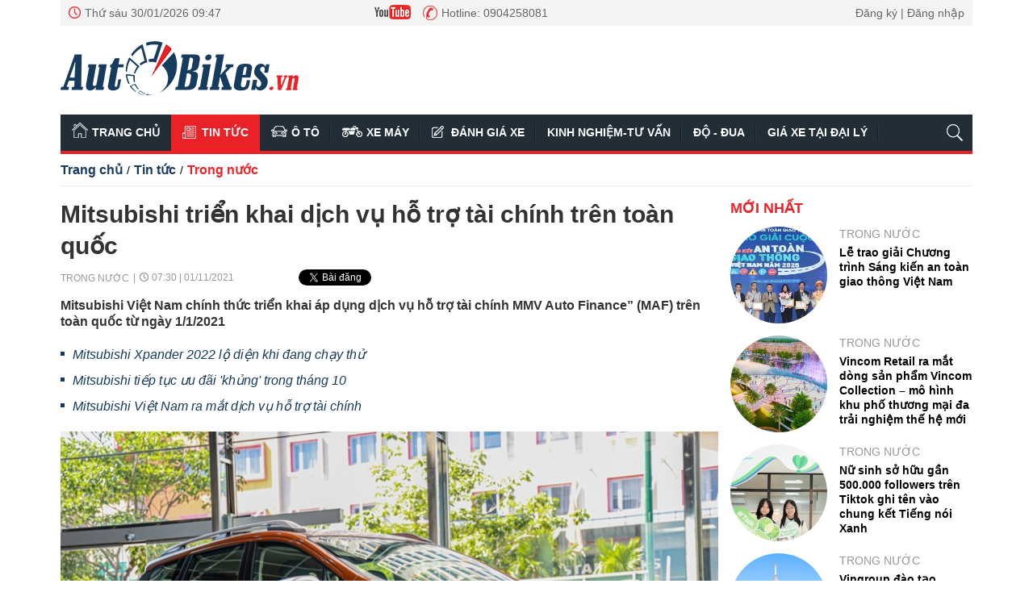

--- FILE ---
content_type: text/html; charset=utf-8
request_url: https://autobikes.vn/mitsubishi-trien-khai-dich-vu-ho-tro-tai-chinh-tren-toan-quoc-13129.html
body_size: 13931
content:
<!--
AUTOBIKES.VN BASED ON MASTERCMS ULTIMATE EDITION 2020 VERSION 2.9 (BUILD: ?v=2.620241122075652)
PRODUCT SOLUTION HTTPS://MASTERCMS.ORG
-->
<!DOCTYPE html>
<html lang="vi">
<head>
	<title>Mitsubishi triển khai dịch vụ hỗ trợ tài chính trên toàn quốc</title>	
<meta http-equiv="Content-Type" content="text/html; charset=utf-8" />
<meta http-equiv="content-language" content="vi" />
<meta name="description" content="Mitsubishi Việt Nam chính thức triển khai áp dụng dịch vụ hỗ trợ tài chính MMV Auto Finance” (MAF) trên toàn quốc từ ngày 1/1/2021 -AutoBikes.vn" />
<meta name="keywords" content="Mitsubishi Việt Nam, Mitsubishi, Hỗ trợ tài chính, MMV Auto Finance, Mitsubishi Xpander, Mitsubishi Attrage, Xpander Cross, Xpander" />
<meta name="news_keywords" content="Mitsubishi Việt Nam, Mitsubishi, Hỗ trợ tài chính, MMV Auto Finance, Mitsubishi Xpander, Mitsubishi Attrage, Xpander Cross, Xpander" />
<meta name="category_url" content="https://autobikes.vn/tin-tuc/trong-nuoc" />
<meta name="robots" content="noodp,max-image-preview:large,index,follow" />
<meta name="copyright" content="Copyright (c) by https://autobikes.vn/" />
<meta name="author" content="Chuyên trang Ô tô - Xe máy - AutoBikes.vn" />
<meta http-equiv="audience" content="General" />
<meta name="resource-type" content="Document" />
<meta name="distribution" content="Global" />
<meta name="revisit-after" content="1 days" />
<!-- Facebook -->
<meta property="fb:admins" content="100012312587821" />
<meta property="fb:app_id" content="1035161356579517" />    
<meta property="og:locale" content="vi_VN" />
<meta property="og:site_name" content="Chuyên trang Ô tô - Xe máy - AutoBikes.vn" />
<meta property="og:url" content="https://autobikes.vn/mitsubishi-trien-khai-dich-vu-ho-tro-tai-chinh-tren-toan-quoc-13129.html" />
<meta property="og:type" content="article" />
<meta property="og:title" content="Mitsubishi triển khai dịch vụ hỗ trợ tài chính trên toàn quốc" />
<meta property="og:image" content="https://autobikes.vn/stores/news_dataimages/nguyenthuy/072020/15/15/4654_Mitsubishi-Xpander-Cross-Cam-Ngoaithat-07.jpg?rt=20211031222033?randTime=1769741233" />
<meta property="og:image:width" content="1200" />
<meta property="og:image:height" content="630" />
<meta property="og:description" content="Mitsubishi Việt Nam chính thức triển khai áp dụng dịch vụ hỗ trợ tài chính MMV Auto Finance” (MAF) trên toàn quốc từ ngày 1/1/2021 -AutoBikes.vn" />
<meta property="og:image:alt" content="Mitsubishi triển khai dịch vụ hỗ trợ tài chính trên toàn quốc" />
<!-- Facebook Card data --><!-- Twitter Card data -->
<meta name="twitter:card" content="summary_large_image">
<meta name="twitter:site" content="Chuyên trang Ô tô - Xe máy - AutoBikes.vn">
<meta name="twitter:title" content="Mitsubishi triển khai dịch vụ hỗ trợ tài chính trên toàn quốc">
<meta name="twitter:description" content="Mitsubishi Việt Nam chính thức triển khai áp dụng dịch vụ hỗ trợ tài chính MMV Auto Finance” (MAF) trên toàn quốc từ ngày 1/1/2021 -AutoBikes.vn">
<meta name="twitter:creator" content="@autobikes">
<meta name="twitter:image" content="https://autobikes.vn/stores/news_dataimages/nguyenthuy/072020/15/15/4654_Mitsubishi-Xpander-Cross-Cam-Ngoaithat-07.jpg?rt=20211031222033?randTime=1769741233">
<!-- Twitter Card data -->
<meta http-equiv="X-UA-Compatible" content="IE=edge" />
<meta name="viewport" content="width=device-width">
<link rel="dns-prefetch" href="https://connect.facebook.net" />
<link rel="dns-prefetch" href="//www.google-analytics.com" />
<link rel="dns-prefetch" href="//platform.twitter.com" />
<link rel="alternate" href="https://autobikes.vn/mitsubishi-trien-khai-dich-vu-ho-tro-tai-chinh-tren-toan-quoc-13129.html" hreflang="vi-vn" />
<link rel="canonical" href="https://autobikes.vn/mitsubishi-trien-khai-dich-vu-ho-tro-tai-chinh-tren-toan-quoc-13129.html" />
<link rel="alternate" type="application/rss+xml" title="RSS Feed for Mitsubishi triển khai dịch vụ hỗ trợ tài chính trên toàn quốc" href="https://autobikes.vn/rss_feed/tin-tuc/trong-nuoc" />
<!-- favicon -->
<link rel="apple-touch-icon" sizes="57x57" href="/modules/frontend/themes/autobikes/images/favicon/apple-icon-57x57.png?v=2.620241122075652" />
<link rel="apple-touch-icon" sizes="60x60" href="/modules/frontend/themes/autobikes/images/favicon/apple-icon-60x60.png?v=2.620241122075652" />
<link rel="apple-touch-icon" sizes="72x72" href="/modules/frontend/themes/autobikes/images/favicon/apple-icon-72x72.png?v=2.620241122075652" />
<link rel="apple-touch-icon" sizes="76x76" href="/modules/frontend/themes/autobikes/images/favicon/apple-icon-76x76.png?v=2.620241122075652" />
<link rel="apple-touch-icon" sizes="114x114" href="/modules/frontend/themes/autobikes/images/favicon/apple-icon-114x114.png?v=2.620241122075652" />
<link rel="apple-touch-icon" sizes="120x120" href="/modules/frontend/themes/autobikes/images/favicon/apple-icon-120x120.png?v=2.620241122075652" />
<link rel="apple-touch-icon" sizes="144x144" href="/modules/frontend/themes/autobikes/images/favicon/apple-icon-144x144.png?v=2.620241122075652" />
<link rel="apple-touch-icon" sizes="152x152" href="/modules/frontend/themes/autobikes/images/favicon/apple-icon-152x152.png?v=2.620241122075652" />
<link rel="apple-touch-icon" sizes="180x180" href="/modules/frontend/themes/autobikes/images/favicon/apple-icon-180x180.png?v=2.620241122075652" />
<link rel="icon" type="image/png" sizes="192x192"  href="/modules/frontend/themes/autobikes/images/favicon/android-icon-192x192.png?v=2.620241122075652" />
<link rel="icon" type="image/png" sizes="32x32" href="/modules/frontend/themes/autobikes/images/favicon/favicon-32x32.png?v=2.620241122075652" />
<link rel="icon" type="image/png" sizes="96x96" href="/modules/frontend/themes/autobikes/images/favicon/favicon-96x96.png?v=2.620241122075652" />
<link rel="icon" type="image/png" sizes="16x16" href="/modules/frontend/themes/autobikes/images/favicon/favicon-16x16.png?v=2.620241122075652" />
<meta name="google-site-verification" content="zmW76uIrU6eoKrYX-CMyGqW9wM-4I-nhZAg4_yfnrsA" />
<meta name="zalo-platform-site-verification" content="IUElCvZcV3HOrEeMkDLB3NZLm0IKfnDICJa" />
<script>
	setTimeout(() => {
	  (function (w, d, s, l, i) {
		w[l] = w[l] || [];
		w[l].push({ 'gtm.start': new Date().getTime(), event: 'gtm.js' });
		var f = d.getElementsByTagName(s)[0],
		  j = d.createElement(s),
		  dl = l != 'dataLayer' ? '&l=' + l : '';
		j.async = true;
		j.src = 'https://www.googletagmanager.com/gtm.js?id=' + i + dl;
		f.parentNode.insertBefore(j, f);
	  })(window, document, 'script', 'dataLayer', 'GTM-57F4KTZF'); 
	}, 5000);
</script>	<link rel="stylesheet" href="/modules/frontend/themes/autobikes/css/fontawesome-free-5.15.1/css/all.min.css?v=2.620241122075652" charset="UTF-8" type="text/css" rel="stylesheet" media="all" />
	<link rel="stylesheet" href="/modules/frontend/themes/autobikes/css/style.css?v=2.620241122075652" charset="UTF-8" type="text/css" rel="stylesheet" media="all" />
	<script src="/modules/frontend/themes/autobikes/js/mastercms-ultimate-edition.js?v=2.620241122075652"></script>
	<!-- <script data-ad-client="ca-pub-2455977953613609" async src="https://pagead2.googlesyndication.com/pagead/js/adsbygoogle.js"></script>  -->
	<script async src="//cmp.optad360.io/items/91144b02-084a-4377-bcc3-a29229490822.min.js"></script>
    <script type="text/javascript">
    	$(document).ready(function(e) {
			
        });
    </script>
</head>
<body>
	<!-- <script async src="//get.optad360.io/sf/f96993ce-ec04-11e8-9df7-06048607e8f8/plugin.min.js"></script> -->
    <script type="application/ld+json">
{
    "@context" : "https://schema.org",
    "@type" : "Organization",
    "name" : "Autobikes",
    "url" : "https://autobikes.vn/",
    "logo": "https://autobikes.vn/modules/frontend/themes/autobikes/images/logo.png?v=2.620241122075652"
}
</script>
<script type="application/ld+json">
{
    "@context": "https://schema.org",
  "@type": "BreadcrumbList",
  "itemListElement": 
  [
    {
      "@type": "ListItem",
      "position": 1,
      "item": {
        "@id": "https://autobikes.vn/tin-tuc",
        "name": "Tin tức"
      }
    },
    {
      "@type": "ListItem",
      "position": 2,
      "item": {
        "@id": "https://autobikes.vn/tin-tuc/trong-nuoc",
        "name": "Trong nước"
      }
    }
      ]
  }
</script>
<script type="application/ld+json">
{
  "@context": "https://schema.org",
  "@type": "NewsArticle",
  "mainEntityOfPage": {
    "@type": "WebPage",
    "@id": "https://autobikes.vn/mitsubishi-trien-khai-dich-vu-ho-tro-tai-chinh-tren-toan-quoc-13129.html"
  },
  "headline": "Mitsubishi triển khai dịch vụ hỗ trợ tài chính trên toàn quốc",
  "description": "Mitsubishi Việt Nam chính thức triển khai áp dụng dịch vụ hỗ trợ tài chính MMV Auto Finance” (MAF) trên toàn quốc từ ngày 1/1/2021 -AutoBikes.vn",
  "image": {
    "@type": "ImageObject",
    "url": "https://autobikes.vn/stores/news_dataimages/nguyenthuy/072020/15/15/4654_Mitsubishi-Xpander-Cross-Cam-Ngoaithat-07.jpg?rt=20211031222033?randTime=1769741233",
    "width": 720,
    "height": 480
  },
  "datePublished": "2021-11-01T07:30:47+07:00",
  "dateModified": "2021-11-01T07:30:47+07:00",
  "author": {
    "@type": "Person",
    "name": " Autobikes"
  },
  "publisher": {
    "@type": "Organization",
    "name": "https://autobikes.vn/",
    "logo": {
      "@type": "ImageObject",
      "url": "https://autobikes.vn/modules/frontend/themes/autobikes/images/logo.png?v=2.620241122075652",
      "width": 300
    }
  }
}
</script>
	<div class="webpage pc-detail">
		<header id="header">
    <div class="header-top">
    <div class="siteCenter">
        <div class="lt">
            <span class="ico-systemDate">Thứ sáu 30/01/2026 09:47</span>
            <div class="fb-like lt" data-href="https://www.facebook.com/AutoBikes.vn/" data-layout="button_count" data-action="like" data-size="small" data-show-faces="false" data-share="true" data-width="200"></div>
            <a class="ico-youtube" href="https://www.youtube.com/channel/UCXdJ7jU-SV7fRafHBid_b4A" target="_blank"></a>	
            <span class="ico-hotline">Hotline: 0904258081</span>												
        </div>
        <div class="rt">
            <a class="ico-account" href="https://autobikes.vn/dang-ky-dang-nhap">Đăng ký | Đăng nhập</a>
        </div>
    </div>
</div>
<style>
    .fb-like > span{width: 170px !important;}.fb-like > span > iframe{width: 100% !important;}
</style>    <div class="header-logo">
        <div class="siteCenter clearfix">
            <a class="logo lt" href="https://autobikes.vn/" title="Chuyên trang Ô tô - Xe máy - AutoBikes.vn">
    <img src="/modules/frontend/themes/autobikes/images/logo-autobike.png?v=2.620241122075652" alt="Chuyên trang Ô tô - Xe máy - AutoBikes.vn" height="67" />
</a><div class="banner-728x90 rt">
                            
</div>
			
        </div>
    </div>
</header><nav id="nav">
    <div class="siteCenter clearfix">
        <ul class="main-menu clearfix">
            <li class="cat cat-homepage">
                <a href="https://autobikes.vn/" title="Trang chủ">Trang chủ</a>
            </li>
                        <li class="cat active">
                <a class="active" href="https://autobikes.vn/tin-tuc" title="Tin tức">Tin tức</a>
                <ul class="sub-menu">
                    <li class="sub-cat"><a href="https://autobikes.vn/tin-tuc/trong-nuoc">Trong nước</a></li><li class="sub-cat"><a href="https://autobikes.vn/tin-tuc/quoc-te">Quốc tế</a></li>                </ul>
            </li>
                        <li class="cat ">
                <a class="" href="https://autobikes.vn/o-to" title="Ô tô">Ô tô</a>
                <ul class="sub-menu">
                                    </ul>
            </li>
                        <li class="cat ">
                <a class="" href="https://autobikes.vn/xe-may" title="Xe máy">Xe máy</a>
                <ul class="sub-menu">
                                    </ul>
            </li>
                        <li class="cat ">
                <a class="" href="https://autobikes.vn/danh-gia-xe" title="Đánh giá xe">Đánh giá xe</a>
                <ul class="sub-menu">
                                    </ul>
            </li>
                        <li class="cat ">
                <a class="" href="https://autobikes.vn/kinh-nghiem-tu-van" title="Kinh nghiệm-Tư vấn">Kinh nghiệm-Tư vấn</a>
                <ul class="sub-menu">
                                    </ul>
            </li>
                        <li class="cat ">
                <a class="" href="https://autobikes.vn/do-dua" title="Độ - Đua">Độ - Đua</a>
                <ul class="sub-menu">
                                    </ul>
            </li>
                        <li class="cat ">
                <a class="" href="https://autobikes.vn/gia-xe-tai-dai-ly" title="Giá xe tại đại lý">Giá xe tại đại lý</a>
                <ul class="sub-menu">
                    <li class="sub-cat"><a href="https://autobikes.vn/gia-xe-tai-dai-ly/gia-xe-may-tai-dai-ly">Giá xe máy tại đại lý</a></li><li class="sub-cat"><a href="https://autobikes.vn/gia-xe-tai-dai-ly/gia-o-to-tai-dai-ly">Giá ô tô tại đại lý</a></li>                </ul>
            </li>
                  
            <li class="cat last">
                <span class="ico-search"></span>
                <form id="frmSearch" class="https://autobikes.vn/search_enginer.html?p=tim-kiem" name="frmSearch">
                    <input type="text" placeholder="Nhập từ khóa tìm kiếm" onkeypress="return enter_search_q(event);" name="q" />
                    <button type="submit" name="submit" onclick="return submit_search_q();" ></button>
                </form>
            </li>
        </ul>
    </div>
</nav>
		
		<main id="main">
			<div class="siteCenter clearfix">
				<div class="navigation fw lt clearfix">
	<ul class="breadcrumb clearfix">
				<li class="menu-alias">
			<a href="https://autobikes.vn/">Trang chủ</a>
		</li>
		<li class="nav-slash"><span>/</span></li>
		<li class="menu-alias">
			<a href="https://autobikes.vn/tin-tuc">Tin tức</a>
		</li>	
				<li class="nav-slash"><span>/</span></li>										
		<li class="menu-alias">
			<a href="https://autobikes.vn/tin-tuc/trong-nuoc">Trong nước</a>
		</li>	
							  
	</ul>
</div>
				<div class="bx-grid-body fw lt clearfix">
					<div class="colLeft lt">						
												<div class="article-detail fw lt clearfix">
							<span class="article-detail-subtitle f3"></span>
							<h1 class="article-detail-title f0">Mitsubishi triển khai dịch vụ hỗ trợ tài chính trên toàn quốc</h1>
							<div class="article-info clearfix">
								<a class="article-cat lt" href="https://autobikes.vn/tin-tuc/trong-nuoc">Trong nước</a>
								<span class="article-date lt">07:30 | 01/11/2021</span>
								
								<div class="zalo-share-button btn-share lt" data-href="https://autobikes.vn/mitsubishi-trien-khai-dich-vu-ho-tro-tai-chinh-tren-toan-quoc-13129.html" data-oaid="579745863508352884" data-layout="1" data-color="blue" data-customize="false"></div> 
								<div class="twitter-share btn-share lt"><a id="twitter-wjs" class="twitter-share-button" href="https://autobikes.vn/mitsubishi-trien-khai-dich-vu-ho-tro-tai-chinh-tren-toan-quoc-13129.html"></a></div>
								<div class="fb-like btn-share lt" data-href="https://autobikes.vn/mitsubishi-trien-khai-dich-vu-ho-tro-tai-chinh-tren-toan-quoc-13129.html" data-layout="button_count" data-action="like" data-show-faces="false" data-share="true" data-width=""></div>   
							</div>
							<div class="article-detail-desc f3">Mitsubishi Việt Nam chính thức triển khai áp dụng dịch vụ hỗ trợ tài chính MMV Auto Finance” (MAF) trên toàn quốc  từ ngày 1/1/2021</div>
							<div class="__MASTERCMS_CONTENT fw lt mb clearfix">	
								<div class="fw lt clearfix"><table class="__MB_ARTICLE_A">  	<tbody>  		<tr>  			<td align="left"><a href="https://autobikes.vn/mitsubishi-xpander-2022-lo-dien-khi-dang-chay-thu-13037.html" title="Mitsubishi Xpander 2022 lộ diện khi đang chạy thử">Mitsubishi Xpander 2022 lộ diện khi đang chạy thử</a> <a href="https://autobikes.vn/mitsubishi-tiep-tuc-uu-dai-khung-trong-thang-10-12939.html" kh="" title="Mitsubishi tiếp tục ưu đãi ">Mitsubishi tiếp tục ưu đãi 'khủng' trong tháng 10</a> <a href="https://autobikes.vn/mitsubishi-viet-nam-ra-mat-dich-vu-ho-tro-tai-chinh-12761.html" title="Mitsubishi Việt Nam ra mắt dịch vụ hỗ trợ tài chính">Mitsubishi Việt Nam ra mắt dịch vụ hỗ trợ tài chính</a></td>  		</tr>  	</tbody>  </table>    <table border="0" cellpadding="0" cellspacing="0" class="MASTERCMS_TPL_TABLE" style="width: 100%;">  	<tbody>  		<tr>  			<td><img  src="https://autobikes.vn/stores/tpl_site_cfg_logo_watermark/mastercms/112020/11/15/2753_lazyload.gif?rt=20201111152753" data-src="https://autobikes.vn/stores/news_dataimages/nguyenthuy/072020/15/15/4654_Mitsubishi-Xpander-Cross-Cam-Ngoaithat-07.jpg?rt=20211031222033" class="__img_mastercms mastercms_lazyload" alt="4654-mitsubishi-xpander-cross-cam-ngoaithat-07" border="0" style="max-width:100%; padding:0px; margin:0px;" title="Mitsubishi Xpander Cross"></td>  		</tr>  		<tr>  			<td>Mitsubishi Xpander Cross</td>  		</tr>  	</tbody>  </table>    <p style="text-align: justify;">Theo Mitsubishi Việt Nam (MMV), sau 2 tháng triển khai thí điểm Dịch vụ hỗ trợ tài chính “MMV Auto Finance” (MAF) tại các tỉnh thành: TP. Hồ Chí Minh, Bình Dương, Đồng Nai và Hà Nội, công ty này đã nhận được rất nhiều sự hưởng ứng và phản hồi tích cực từ người dùng.</p>    <p style="text-align: justify;">Nhằm mang lại những giải pháp tài chính thiết thực cũng như tạo điều kiện cho khách hàng trên cả nước có cơ hội tiếp cận sở hữu các dòng xe Mitsubishi một cách dễ dàng, MMV chính thức triển khai áp dụng dịch vụ MAF trên phạm vi toàn quốc từ ngày 01/11/2021.</p>    <p style="text-align: justify;">Theo đó, khách hàng tại tất cả các tỉnh thành đều có thể lựa chọn một trong hai gói tài chính hấp dẫn khi mua xe Mitsubishi:</p>    <table border="0" cellpadding="0" cellspacing="0" class="MASTERCMS_TPL_TABLE" style="width: 100%;">  	<tbody>  		<tr>  			<td><img  src="https://autobikes.vn/stores/tpl_site_cfg_logo_watermark/mastercms/112020/11/15/2753_lazyload.gif?rt=20201111152753" data-src="https://autobikes.vn/stores/news_dataimages/nguyenthuy/102021/31/22/1609_Mitsubishi_hY_trY_tai_chinh.png?rt=20211031221641" class="__img_mastercms mastercms_lazyload" alt="Gói vay ưu việt” được áp dụng với số lượng có hạn. **Hạn mức vay tối đa 85% áp dụng với điều kiện khách hàng cần chứng minh thu nhập bằng tài khoản sao kê lương tại ngân hàng trên 10 triệu VNĐ/tháng" border="0" style="max-width:100%; padding:0px; margin:0px;" title="Gói vay ưu việt” được áp dụng với số lượng có hạn. **Hạn mức vay tối đa 85% áp dụng với điều kiện khách hàng cần chứng minh thu nhập bằng tài khoản sao kê lương tại ngân hàng trên 10 triệu VNĐ/tháng"></td>  		</tr>  		<tr>  			<td>  			<p style="text-align: left;">** Gói vay ưu việt” được áp dụng với số lượng có hạn.</p>    			<p style="text-align: left;">** Hạn mức vay tối đa 85% áp dụng với điều kiện khách hàng cần chứng minh thu nhập bằng tài khoản sao kê lương tại ngân hàng trên 10 triệu đồng/tháng</p>  			</td>  		</tr>  	</tbody>  </table>    <p style="text-align: justify;">Được biết, “Gói vay ưu việt” với mức lãi suất ưu đãi 6.3%/năm, duy trì trong suốt 3 năm đầu tiên, thích hợp cho các khách hàng muốn thanh toán một khoản tiền cố định hàng tháng và có thể chủ động phương án tài chính trong tương lai.</p>    <p style="text-align: justify;">Trong khi đó, “Gói vay tiêu chuẩn” giúp khách hàng có thể mua xe với chi phí ban đầu chỉ tương đương 15% giá trị xe trả trước và miễn hoàn toàn lãi suất trong suốt năm đầu tiên. Ngoài ra, khách hàng mua xe Xpander, Xpander Cross hoặc Attrage sẽ được tham gia chương trình ân hạn nợ gốc “Không đồng không lãi suất” đến hết tháng 02/2022.</p>    <p style="text-align: justify;">Người dùng có thể đến showroom ủy quyền gần nhất của MMV trên toàn quốc để tham khảo chương trình và nhận được tư vấn từ đội ngũ tư vấn viên MAF. Hệ thống Nhà phân phối ủy quyền với số lượng lên đến 43 cơ sở sẽ giúp cho khách hàng dễ dàng tiếp cận các gói vay nhanh chóng với quy trình và thủ tục đơn giản.</p>    <table class="__mb_article_in_image __mb_article_in_image_large">  	<tbody>  		<tr>  			<td align="left" valign="top"><a class="__mb_article_in_image_box" href="https://autobikes.vn/toyota-camry-2022-sap-ra-mat-tai-thai-lan-cho-ngay-ve-viet-nam-13109.html"><img alt="Toyota Camry 2022 sắp ra mắt tại Thái Lan, chờ ngày về Việt Nam" src="https://autobikes.vn/stores/news_dataimages/nguyenthuy/102021/28/10/thumbnail/2806_Toyota_Camry_2022.jpg?rt=20211028102807" width="115" /> </a> <a class="__mb_article_in_title_box" href="https://autobikes.vn/toyota-camry-2022-sap-ra-mat-tai-thai-lan-cho-ngay-ve-viet-nam-13109.html">Toyota Camry 2022 sắp ra mắt tại Thái Lan, chờ ngày về Việt Nam</a>    			<p class="tpl_desc">Toyota Camry 2022 sẽ ra mắt thị trường Thái lan vào ngày 3/11 tới đây, nhiều khả năng mẫu xe này cũng sẽ về Việt ...</p>  			</td>  		</tr>  		<tr>  			<td align="left" valign="top"><a class="__mb_article_in_image_box" href="https://autobikes.vn/diem-lai-loat-xe-o-to-ban-tai-viet-nam-bi-trieu-hoi-trong-thang-10-13127.html"><img alt="Điểm lại loạt xe ô tô bán tại Việt Nam bị triệu hồi trong tháng 10" src="https://autobikes.vn/stores/news_dataimages/nguyenthuy/102021/29/18/thumbnail/1559_C200.jpg?rt=20211029181600" width="115" /> </a> <a class="__mb_article_in_title_box" href="https://autobikes.vn/diem-lai-loat-xe-o-to-ban-tai-viet-nam-bi-trieu-hoi-trong-thang-10-13127.html">Điểm lại loạt xe ô tô bán tại Việt Nam bị triệu hồi trong tháng 10</a>  			<p class="tpl_desc">Trong tháng 10, nhiều mẫu xe đến từ các thương hiệu như Mercedes-Benz, Ford, VinFast, Volvo… phải triệu hồi xe để khắc phục lỗi</p>  			</td>  		</tr>  		<tr>  			<td align="left" valign="top"><a class="__mb_article_in_image_box" href="https://autobikes.vn/gia-xang-tang-soc-trong-7-nam-qua-di-xe-may-nao-de-tiet-kiem-nhien-lieu-13108.html"><img alt="Giá xăng tăng " s="" src="https://autobikes.vn/stores/news_dataimages/nguyenthuy/102021/28/10/thumbnail/0459_Yamaha_Grande_2021_4.jpg?rt=20211028100507" /> </a> <a class="__mb_article_in_title_box" href="https://autobikes.vn/gia-xang-tang-soc-trong-7-nam-qua-di-xe-may-nao-de-tiet-kiem-nhien-lieu-13108.html">Giá xăng tăng 'sốc' trong 7 năm qua: Đi xe máy nào để tiết kiệm nhiên liệu?</a>  			<p class="tpl_desc">Với khả năng tiết kiệm nhiên liệu số 1 Việt Nam, Yamaha Grande 2021 là minh chứng cho sự thành công trên con đường chinh ...</p>  			</td>  		</tr>  	</tbody>  </table></div>
								<div class="article-detail-author clearfix"></div>
								<div class="article-detail-source clearfix"></div>
							</div>
							<iframe rel="nofollow" src="https://autobikes.vn/widgets@/article_statistic&aid=MTMxMjk=&sid=tdcvm9itfncnod82boua5cmip4" width="0" height="0" scrolling="no" frameborder="0"></iframe> 
							<input type="hidden" name="__printURL" value="https://autobikes.vn/mitsubishi-trien-khai-dich-vu-ho-tro-tai-chinh-tren-toan-quoc-13129.html"/>  
							<input type="hidden" name="__PARAMS_ID_WIDGET" class="__PARAMS_ID_WIDGET" data-type="user_comments" value="MTMxMjk="/>
						</div>
												<div class="article-tag fw lt mb clearfix">
							<span>Tags:</span> 
							<div class="article-keyword">
								  
								<a href="https://autobikes.vn/tag/mitsubishi-viet-nam-13707.tag" title='Mitsubishi Việt Nam'>#Mitsubishi Việt Nam</a>
								  
								<a href="https://autobikes.vn/tag/mitsubishi-9.tag" title='mitsubishi'>#mitsubishi</a>
								  
								<a href="https://autobikes.vn/tag/ho-tro-tai-chinh-25228.tag" title='Hỗ trợ tài chính'>#Hỗ trợ tài chính</a>
								  
								<a href="https://autobikes.vn/tag/mmv-auto-finance-25229.tag" title='MMV Auto Finance'>#MMV Auto Finance</a>
								  
								<a href="https://autobikes.vn/tag/mitsubishi-xpander-13273.tag" title='Mitsubishi Xpander'>#Mitsubishi Xpander</a>
								  
								<a href="https://autobikes.vn/tag/mitsubishi-attrage-10334.tag" title='Mitsubishi Attrage'>#Mitsubishi Attrage</a>
								  
								<a href="https://autobikes.vn/tag/xpander-cross-19857.tag" title='Xpander Cross'>#Xpander Cross</a>
								  
								<a href="https://autobikes.vn/tag/xpander-15299.tag" title='Xpander'>#Xpander</a>
								 
							</div>
						</div>
						 
						<div class="article-detail-relate fw lt mb clearfix">
							<div class="bx-cat-title fw lt mb">
								<h2 class="bx-cat-name f0"><span class="bx-cat-link">Có thể bạn quan tâm</span></h2>
							</div>
							<div class="bx-cat-content fw lt">
																<div class="article">
									<a class="article-image" href="https://autobikes.vn/xe-moi-khong-san-hang-nguoi-dung-rao-destinator-lai-nhanh-hang-chuc-trieu-22493.html" title='Xe mới không sẵn hàng, người dùng rao Destinator lãi nhanh hàng chục triệu'>
																				<img class="mastercms_lazyload"  src="https://autobikes.vn/stores/tpl_site_cfg_logo_watermark/mastercms/112020/11/15/2753_lazyload.gif?rt=20201111152753"  data-src="https://autobikes.vn/stores/news_dataimages/vantrinh/012026/23/10/croped/0750_xe-moi-khong-san-hang-nguoi-dung-rao-destinator-lai-nhanh-hang-chuc-trieu-anh_jpg-1768978456999.jpg_92.jpg" alt="Xe mới không sẵn hàng, người dùng rao Destinator lãi nhanh hàng chục triệu" />
																			</a>
									<p class="article-info">
										<a class="article-cat" href="https://autobikes.vn/tin-tuc/trong-nuoc">Trong nước</a>
									</p>
									<h3 class="article-title">
										<a class="article-link f0" href="https://autobikes.vn/xe-moi-khong-san-hang-nguoi-dung-rao-destinator-lai-nhanh-hang-chuc-trieu-22493.html" title='Xe mới không sẵn hàng, người dùng rao Destinator lãi nhanh hàng chục triệu'>
											Xe mới không sẵn hàng, người dùng rao Destinator lãi nhanh hàng chục triệu																					</a>
									</h3>
									<div class="article-desc">Nếu muốn mua Mitsubishi Destinator mới ở thời điểm hiện tại, người dùng sẽ phải ký hợp đồng đặt cọc và chờ đến sau Tết Nguyên đán mới được nhận xe.</div>
								</div>
																<div class="article">
									<a class="article-image" href="https://autobikes.vn/mitsubishi-pajero-chinh-thuc-quay-tro-lai-thi-truong-voi-suv-moi-vao-nam-2026-22481.html" title='Mitsubishi Pajero chính thức quay trở lại thị trường với SUV mới vào năm 2026'>
																				<img class="mastercms_lazyload"  src="https://autobikes.vn/stores/tpl_site_cfg_logo_watermark/mastercms/112020/11/15/2753_lazyload.gif?rt=20201111152753"  data-src="https://autobikes.vn/stores/news_dataimages/vantrinh/012026/21/21/croped/4728_615562974_958457324014687_2990372157796233835_n_jpg_92.jpg" alt="Mitsubishi Pajero chính thức quay trở lại thị trường với SUV mới vào năm 2026" />
																			</a>
									<p class="article-info">
										<a class="article-cat" href="https://autobikes.vn/tin-tuc/quoc-te">Quốc tế</a>
									</p>
									<h3 class="article-title">
										<a class="article-link f0" href="https://autobikes.vn/mitsubishi-pajero-chinh-thuc-quay-tro-lai-thi-truong-voi-suv-moi-vao-nam-2026-22481.html" title='Mitsubishi Pajero chính thức quay trở lại thị trường với SUV mới vào năm 2026'>
											Mitsubishi Pajero chính thức quay trở lại thị trường với SUV mới vào năm 2026																					</a>
									</h3>
									<div class="article-desc">Mitsubishi vừa xác nhận sẽ ra mắt một mẫu SUV hoàn toàn mới vào năm 2026, và nhiều bằng chứng cho thấy đó chính là sự trở lại của biểu tượng địa hình Mitsubishi Pajero sau hơn 5 năm vắng bóng.</div>
								</div>
																<div class="article">
									<a class="article-image" href="https://autobikes.vn/vinfast-limo-green-va-buoc-di-khac-biet-truoc-xpander-carens-xl7-22477.html" title='VinFast Limo Green và bước đi khác biệt trước Xpander, Carens, XL7'>
																				<img class="mastercms_lazyload"  src="https://autobikes.vn/stores/tpl_site_cfg_logo_watermark/mastercms/112020/11/15/2753_lazyload.gif?rt=20201111152753"  data-src="https://autobikes.vn/stores/news_dataimages/vantrinh/122025/23/08/3930_z7355180845035_d27b574d972ea9514ff45f05c0677fc7.jpg?rt=20260121115807" alt="VinFast Limo Green và bước đi khác biệt trước Xpander, Carens, XL7" />
																			</a>
									<p class="article-info">
										<a class="article-cat" href="https://autobikes.vn/danh-gia-xe">Đánh giá xe</a>
									</p>
									<h3 class="article-title">
										<a class="article-link f0" href="https://autobikes.vn/vinfast-limo-green-va-buoc-di-khac-biet-truoc-xpander-carens-xl7-22477.html" title='VinFast Limo Green và bước đi khác biệt trước Xpander, Carens, XL7'>
											VinFast Limo Green và bước đi khác biệt trước Xpander, Carens, XL7																					</a>
									</h3>
									<div class="article-desc">Trong bối cảnh phân khúc MPV cỡ C vẫn do các mẫu xe xăng như Xpander, Carens hay XL7 chiếm ưu thế, VinFast Limo Green xuất hiện như một lựa chọn khác biệt với hệ truyền động thuần điện, không gian rộng và chi phí vận hành dài hạn thấp, mở ra hướng tiếp cận mới cho cả người dùng gia đình lẫn dịch vụ.</div>
								</div>
																<div class="article">
									<a class="article-image" href="https://autobikes.vn/sau-thang-dau-bung-no-doanh-so-destinator-sap-khan-hang-tai-viet-nam-22463.html" title='Sau tháng đầu bùng nổ doanh số, Destinator sắp “khan hàng” tại Việt Nam?'>
																				<img class="mastercms_lazyload"  src="https://autobikes.vn/stores/tpl_site_cfg_logo_watermark/mastercms/112020/11/15/2753_lazyload.gif?rt=20201111152753"  data-src="https://autobikes.vn/stores/news_dataimages/vantrinh/012026/18/19/croped/3216_mitsubishi-destinator-sap-khan-hang-tai-viet-nam-anh_jpg-1768630055684.jpg_92.jpg" alt="Sau tháng đầu bùng nổ doanh số, Destinator sắp “khan hàng” tại Việt Nam?" />
																			</a>
									<p class="article-info">
										<a class="article-cat" href="https://autobikes.vn/danh-gia-xe">Đánh giá xe</a>
									</p>
									<h3 class="article-title">
										<a class="article-link f0" href="https://autobikes.vn/sau-thang-dau-bung-no-doanh-so-destinator-sap-khan-hang-tai-viet-nam-22463.html" title='Sau tháng đầu bùng nổ doanh số, Destinator sắp “khan hàng” tại Việt Nam?'>
											Sau tháng đầu bùng nổ doanh số, Destinator sắp “khan hàng” tại Việt Nam?																					</a>
									</h3>
									<div class="article-desc">Mitsubishi Destinator được khách Việt quan tâm nhờ cấu hình 7 chỗ, đi kèm giá bán tương đối dễ tiếp cận sau khi áp dụng ưu đãi từ nhà phân phối.</div>
								</div>
																<div class="article">
									<a class="article-image" href="https://autobikes.vn/mitsubishi-triton-co-dien-mao-moi-tre-trung-ran-roi-hon-22406.html" title='Mitsubishi Triton có diện mạo mới trẻ trung, rắn rỏi hơn'>
																				<img class="mastercms_lazyload"  src="https://autobikes.vn/stores/tpl_site_cfg_logo_watermark/mastercms/112020/11/15/2753_lazyload.gif?rt=20201111152753"  data-src="https://autobikes.vn/stores/news_dataimages/vantrinh/012026/10/18/croped/1834_mitsubisi-triton-mega-cab-street-thailand-_jpg-1767846475650.jpg_92.jpg" alt="Mitsubishi Triton có diện mạo mới trẻ trung, rắn rỏi hơn" />
																			</a>
									<p class="article-info">
										<a class="article-cat" href="https://autobikes.vn/o-to">Ô tô</a>
									</p>
									<h3 class="article-title">
										<a class="article-link f0" href="https://autobikes.vn/mitsubishi-triton-co-dien-mao-moi-tre-trung-ran-roi-hon-22406.html" title='Mitsubishi Triton có diện mạo mới trẻ trung, rắn rỏi hơn'>
											Mitsubishi Triton có diện mạo mới trẻ trung, rắn rỏi hơn																					</a>
									</h3>
									<div class="article-desc">Mitsubishi hé lộ hình ảnh mẫu Triton với thiết kế đầu xe mới dành cho phiên bản Street tại Thái Lan.</div>
								</div>
															</div>
						</div>
												<div id="user-comment" class="category fw lt mb clearfix">
														<div class="__API_WIDGET" data-type="user_comments" data-url="https://autobikes.vn/apicenter@/user_comments&tpl_gui=tpl_member_comments_file_2&sidinfo=93&secure_token=98ec824874e4f93bb8b01c6307b54340"></div>													</div>
												<div class="article-detail-other fw lt mb clearfix">
							<div class="bx-cat-title fw lt mb">
								<h2 class="bx-cat-name f0"><span class="bx-cat-link">Cùng chuyên mục</span></h2>
							</div>
							<div class="bx-cat-content fw lt mb">
																<div class="article">
									<a class="article-image" href="https://autobikes.vn/le-trao-giai-chuong-trinh-sang-kien-an-toan-giao-thong-viet-nam-22539.html" title='Lễ trao giải Chương trình Sáng kiến an toàn giao thông Việt Nam'>
																				<img class="mastercms_lazyload"  src="https://autobikes.vn/stores/tpl_site_cfg_logo_watermark/mastercms/112020/11/15/2753_lazyload.gif?rt=20201111152753"  data-src="https://autobikes.vn/stores/news_dataimages/vantrinh/012026/29/21/croped/3357_LY_trao_giYi_ChYYng_trinh_Sang_kiYn_An_toan_giao_thong_ViYt_Nam_nYm_2025_1.jpg" alt="Lễ trao giải Chương trình Sáng kiến an toàn giao thông Việt Nam" />
																			</a>
									<p class="article-info">
										<a class="article-cat" href="https://autobikes.vn/tin-tuc/trong-nuoc">Trong nước</a>
									</p>
									<h3 class="article-title">
										<a class="article-link f0" href="https://autobikes.vn/le-trao-giai-chuong-trinh-sang-kien-an-toan-giao-thong-viet-nam-22539.html" title='Lễ trao giải Chương trình Sáng kiến an toàn giao thông Việt Nam'>
											Lễ trao giải Chương trình Sáng kiến an toàn giao thông Việt Nam																					</a>
									</h3>
									<div class="article-desc">Ngày 29/1/2026, Lễ trao giải Chương trình Sáng kiến An toàn Giao thông Việt Nam 2025 đã chính thức diễn ra, đánh dấu năm thứ tư Toyota Việt Nam đồng hành với vai trò Nhà tài trợ chính cùng Báo điện tử Dân Trí và Cục Cảnh sát giao thông trong nỗ lực thúc đẩy các giải pháp sáng tạo vì an toàn giao thông cộng đồng</div>
								</div>
																<div class="article">
									<a class="article-image" href="https://autobikes.vn/vincom-retail-ra-mat-dong-san-pham-vincom-collection-mo-hinh-khu-pho-thuong-mai-da-trai-nghiem-the-he-moi-22535.html" title='Vincom Retail ra mắt dòng sản phẩm Vincom Collection – mô hình khu phố thương mại đa trải nghiệm thế hệ mới'>
																				<img class="mastercms_lazyload"  src="https://autobikes.vn/stores/tpl_site_cfg_logo_watermark/mastercms/112020/11/15/2753_lazyload.gif?rt=20201111152753"  data-src="https://autobikes.vn/stores/news_dataimages/vantrinh/012026/29/10/croped/4932_Vincom.jpg" alt="Vincom Retail ra mắt dòng sản phẩm Vincom Collection – mô hình khu phố thương mại đa trải nghiệm thế hệ mới" />
																			</a>
									<p class="article-info">
										<a class="article-cat" href="https://autobikes.vn/tin-tuc/trong-nuoc">Trong nước</a>
									</p>
									<h3 class="article-title">
										<a class="article-link f0" href="https://autobikes.vn/vincom-retail-ra-mat-dong-san-pham-vincom-collection-mo-hinh-khu-pho-thuong-mai-da-trai-nghiem-the-he-moi-22535.html" title='Vincom Retail ra mắt dòng sản phẩm Vincom Collection – mô hình khu phố thương mại đa trải nghiệm thế hệ mới'>
											Vincom Retail ra mắt dòng sản phẩm Vincom Collection – mô hình khu phố thương mại đa trải nghiệm thế hệ mới																					</a>
									</h3>
									<div class="article-desc">Ngày 29/01/2026, Công ty Cổ phần Vincom Retail chính thức giới thiệu Vincom Collection - dòng thương hiệu khu phố thương mại tuyển chọn trải nghiệm, hiện diện tại các đại đô thị Vinhomes và điểm đến du lịch trọng điểm trên cả nước. Được bảo chứng bởi nhà phát triển bất động sản bán lẻ hàng đầu Việt Nam, Vincom Collection không chỉ tiên phong kiến tạo các xu hướng tiêu dùng, mua sắm, giải trí thời thượng bậc nhất, mà còn định hình những dấu ấn khác biệt, khẳng định vị thế của từng khu vực trên bản đồ điểm đến quốc gia.</div>
								</div>
																<div class="article">
									<a class="article-image" href="https://autobikes.vn/nu-sinh-so-huu-gan-500000-followers-tren-tiktok-ghi-ten-vao-chung-ket-tieng-noi-xanh-22529.html" title='Nữ sinh sở hữu gần 500.000 followers trên Tiktok ghi tên vào chung kết Tiếng nói Xanh'>
																				<img class="mastercms_lazyload"  src="https://autobikes.vn/stores/tpl_site_cfg_logo_watermark/mastercms/112020/11/15/2753_lazyload.gif?rt=20201111152753"  data-src="https://autobikes.vn/stores/news_dataimages/vantrinh/012026/28/21/croped/2029_Ynh_01.jpg" alt="Nữ sinh sở hữu gần 500.000 followers trên Tiktok ghi tên vào chung kết Tiếng nói Xanh" />
																			</a>
									<p class="article-info">
										<a class="article-cat" href="https://autobikes.vn/tin-tuc/trong-nuoc">Trong nước</a>
									</p>
									<h3 class="article-title">
										<a class="article-link f0" href="https://autobikes.vn/nu-sinh-so-huu-gan-500000-followers-tren-tiktok-ghi-ten-vao-chung-ket-tieng-noi-xanh-22529.html" title='Nữ sinh sở hữu gần 500.000 followers trên Tiktok ghi tên vào chung kết Tiếng nói Xanh'>
											Nữ sinh sở hữu gần 500.000 followers trên Tiktok ghi tên vào chung kết Tiếng nói Xanh																					</a>
									</h3>
									<div class="article-desc">Sở hữu gần 500.000 lượt theo dõi trên TikTok, Trương Khánh Phương (Tễu) không chỉ được biết đến là một nhà sáng tạo nội dung giáo dục tiếng Anh nổi tiếng, mà còn đang ghi dấu ấn mạnh mẽ tại cuộc thi hùng biện - tranh biện Tiếng nói Xanh khi xuất sắc vượt qua hơn 3.800 đội thi trên toàn quốc để tiến vào vòng Tranh hạng - vòng thi cuối cùng của mùa giải thứ 3.</div>
								</div>
																<div class="article">
									<a class="article-image" href="https://autobikes.vn/vingroup-dao-tao-20000-nhan-tai-ai-thuc-chien-phu-cap-8-trieu-dongthang-22528.html" title='Vingroup đào tạo 20.000 nhân tài AI thực chiến, phụ cấp 8 triệu đồng/tháng'>
																				<img class="mastercms_lazyload"  src="https://autobikes.vn/stores/tpl_site_cfg_logo_watermark/mastercms/112020/11/15/2753_lazyload.gif?rt=20201111152753"  data-src="https://autobikes.vn/stores/news_dataimages/vantrinh/012026/28/12/croped/2450_A1.jpg" alt="Vingroup đào tạo 20.000 nhân tài AI thực chiến, phụ cấp 8 triệu đồng/tháng" />
																			</a>
									<p class="article-info">
										<a class="article-cat" href="https://autobikes.vn/tin-tuc/trong-nuoc">Trong nước</a>
									</p>
									<h3 class="article-title">
										<a class="article-link f0" href="https://autobikes.vn/vingroup-dao-tao-20000-nhan-tai-ai-thuc-chien-phu-cap-8-trieu-dongthang-22528.html" title='Vingroup đào tạo 20.000 nhân tài AI thực chiến, phụ cấp 8 triệu đồng/tháng'>
											Vingroup đào tạo 20.000 nhân tài AI thực chiến, phụ cấp 8 triệu đồng/tháng																					</a>
									</h3>
									<div class="article-desc">Hưởng ứng Nghị quyết 57-NQ/TW của Bộ Chính trị và chỉ đạo của Tổng Bí thư về đột phá phát triển khoa học, công nghệ, đổi mới sáng tạo và chuyển đổi số quốc gia, Tập đoàn Vingroup vừa công bố triển khai chương trình đào tạo nhân viên và nhân tài AI thực chiến với quy mô lớn, hướng tới mục tiêu góp phần phát triển nguồn nhân lực công nghệ cao cho Việt Nam. Theo đó, học viên tham gia chương trình sẽ được miễn phí đào tạo và nhận phụ cấp lên tới 8 triệu đồng mỗi tháng trong suốt quá trình học tập.</div>
								</div>
																<div class="article">
									<a class="article-image" href="https://autobikes.vn/sieu-ung-dung-the-he-moi-cach-vinsmart-future-giai-bai-toan-qua-tai-ung-dung-cua-nguoi-viet-22527.html" title='Siêu ứng dụng thế hệ mới: Cách VinSmart Future giải bài toán quá tải ứng dụng của người Việt'>
																				<img class="mastercms_lazyload"  src="https://autobikes.vn/stores/tpl_site_cfg_logo_watermark/mastercms/112020/11/15/2753_lazyload.gif?rt=20201111152753"  data-src="https://autobikes.vn/stores/news_dataimages/vantrinh/012026/28/11/croped/5836_A1.jpg" alt="Siêu ứng dụng thế hệ mới: Cách VinSmart Future giải bài toán quá tải ứng dụng của người Việt" />
																			</a>
									<p class="article-info">
										<a class="article-cat" href="https://autobikes.vn/tin-tuc/trong-nuoc">Trong nước</a>
									</p>
									<h3 class="article-title">
										<a class="article-link f0" href="https://autobikes.vn/sieu-ung-dung-the-he-moi-cach-vinsmart-future-giai-bai-toan-qua-tai-ung-dung-cua-nguoi-viet-22527.html" title='Siêu ứng dụng thế hệ mới: Cách VinSmart Future giải bài toán quá tải ứng dụng của người Việt'>
											Siêu ứng dụng thế hệ mới: Cách VinSmart Future giải bài toán quá tải ứng dụng của người Việt																					</a>
									</h3>
									<div class="article-desc">Người dùng đô thị Việt Nam đang phải xoay xở với hàng chục ứng dụng mỗi ngày, từ di chuyển, thanh toán, nhà ở đến y tế, mua sắm… kéo theo trải nghiệm số phân mảnh và nhiễu thông tin. VinSmart Future - đơn vị công nghệ thuộc Tập đoàn Vingroup đang đưa ra lời giải cho những băn khoăn trên bằng một mô hình “siêu ứng dụng thế hệ mới”.</div>
								</div>
																<div class="article">
									<a class="article-image" href="https://autobikes.vn/honda-viet-nam-tuyen-duong-cac-head-xuat-sac-quy-42025-22523.html" title='Honda Việt Nam tuyên dương các HEAD xuất sắc Quý 4/2025'>
																				<img class="mastercms_lazyload"  src="https://autobikes.vn/stores/tpl_site_cfg_logo_watermark/mastercms/112020/11/15/2753_lazyload.gif?rt=20201111152753"  data-src="https://autobikes.vn/stores/news_dataimages/vantrinh/012026/27/19/croped/4324_HEAD_YYc_An_1_xuYt_sYc_Yao_tYo_ATGT_trong_Q4_2025.jpg" alt="Honda Việt Nam tuyên dương các HEAD xuất sắc Quý 4/2025" />
																			</a>
									<p class="article-info">
										<a class="article-cat" href="https://autobikes.vn/tin-tuc/trong-nuoc">Trong nước</a>
									</p>
									<h3 class="article-title">
										<a class="article-link f0" href="https://autobikes.vn/honda-viet-nam-tuyen-duong-cac-head-xuat-sac-quy-42025-22523.html" title='Honda Việt Nam tuyên dương các HEAD xuất sắc Quý 4/2025'>
											Honda Việt Nam tuyên dương các HEAD xuất sắc Quý 4/2025											<span class="ico-image"></span>										</a>
									</h3>
									<div class="article-desc">Honda Việt Nam vừa tổ chức tuyên dương các Cửa hàng Bán xe và Dịch vụ do Honda Ủy nhiệm (HEAD) có thành tích xuất sắc nhất trong hoạt động đào tạo An toàn giao thông (ATGT) Quý 4/2025, ghi nhận những đóng góp nổi bật của hệ thống HEAD trong nỗ lực nâng cao ý thức và kỹ năng tham gia giao thông an toàn cho cộng đồng trên phạm vi toàn quốc</div>
								</div>
															</div>
						</div>
												<div class="article-detail-similar fw lt clearfix">
							<div class="bx-cat-title fw lt mb">
								<h2 class="bx-cat-name f0"><span class="bx-cat-link">Tin khác</span></h2>
							</div>
							<div class="bx-cat-content fw lt">
																<div class="article">
									<a class="article-image" href="https://autobikes.vn/xe-dien-kia-xuat-hien-tai-dai-ly-thu-hut-nhieu-su-quan-tam-22520.html" title='Xe điện Kia xuất hiện tại đại lý, thu hút nhiều sự quan tâm'>
																				<img class="mastercms_lazyload"  src="https://autobikes.vn/stores/tpl_site_cfg_logo_watermark/mastercms/112020/11/15/2753_lazyload.gif?rt=20201111152753"  data-src="https://autobikes.vn/stores/news_dataimages/vantrinh/012026/27/10/croped/3147_kia-ev6-xuat-hien-tai-dai-ly-gia-du-kien-ngang-suv-hang-e-anh_jpg-1769326684993.jpg_92.jpg" alt="Xe điện Kia xuất hiện tại đại lý, thu hút nhiều sự quan tâm" />
																			</a>
									<p class="article-info">
										<a class="article-cat" href="https://autobikes.vn/tin-tuc/trong-nuoc">Trong nước</a>
									</p>
									<h3 class="article-title">
										<a class="article-link f0" href="https://autobikes.vn/xe-dien-kia-xuat-hien-tai-dai-ly-thu-hut-nhieu-su-quan-tam-22520.html" title='Xe điện Kia xuất hiện tại đại lý, thu hút nhiều sự quan tâm'>
											Xe điện Kia xuất hiện tại đại lý, thu hút nhiều sự quan tâm																					</a>
									</h3>
									<div class="article-desc">Chiếc Kia EV6 xuất hiện tại đại lý chưa phải phiên bản mới nhất. Tại thị trường quốc tế, mẫu xe thuần điện này đã được nâng cấp giữa vòng đời.</div>
								</div>
																<div class="article">
									<a class="article-image" href="https://autobikes.vn/soi-dong-nga-y-ho-i-doi-xang-lay-dien-cu-a-vinfast-tren-kha-p-3-mie-n-22515.html" title='Sôi động ngày hội “đổi xăng lấy điện” của VinFast trên khắp 3 miền'>
																				<img class="mastercms_lazyload"  src="https://autobikes.vn/stores/tpl_site_cfg_logo_watermark/mastercms/112020/11/15/2753_lazyload.gif?rt=20201111152753"  data-src="https://autobikes.vn/stores/news_dataimages/vantrinh/012026/26/20/croped/4353_1.jpg" alt="Sôi động ngày hội “đổi xăng lấy điện” của VinFast trên khắp 3 miền" />
																			</a>
									<p class="article-info">
										<a class="article-cat" href="https://autobikes.vn/tin-tuc/trong-nuoc">Trong nước</a>
									</p>
									<h3 class="article-title">
										<a class="article-link f0" href="https://autobikes.vn/soi-dong-nga-y-ho-i-doi-xang-lay-dien-cu-a-vinfast-tren-kha-p-3-mie-n-22515.html" title='Sôi động ngày hội “đổi xăng lấy điện” của VinFast trên khắp 3 miền'>
											Sôi động ngày hội “đổi xăng lấy điện” của VinFast trên khắp 3 miền											<span class="ico-image"></span>										</a>
									</h3>
									<div class="article-desc">Diễn ra trong hai ngày 24–25/1 tại 5 tỉnh, thành phố gồm Hà Nội, TP.HCM, Hải Phòng, Cần Thơ và Lâm Đồng, chuỗi sự kiện “Đổi xăng lấy điện - Cùng VinFast kiến tạo tương lai xanh” của VinFast đã trở thành ngày hội sôi động giúp đông đảo khách hàng lên đời xe xanh dễ dàng.</div>
								</div>
																<div class="article">
									<a class="article-image" href="https://autobikes.vn/xe-choi-honda-ct-125-bi-trieu-hoi-tai-viet-nam-22509.html" title='"Xe chơi" Honda CT-125 bị triệu hồi tại Việt Nam'>
																				<img class="mastercms_lazyload"  src="https://autobikes.vn/stores/tpl_site_cfg_logo_watermark/mastercms/112020/11/15/2753_lazyload.gif?rt=20201111152753"  data-src="https://autobikes.vn/stores/news_dataimages/vantrinh/012026/25/21/croped/1810_xe-choi-honda-ct-125-bi-trieu-hoi-tai-viet-nam-1769331151998_jpg_92.jpg" alt="&quot;Xe chơi&quot; Honda CT-125 bị triệu hồi tại Việt Nam" />
																			</a>
									<p class="article-info">
										<a class="article-cat" href="https://autobikes.vn/tin-tuc/trong-nuoc">Trong nước</a>
									</p>
									<h3 class="article-title">
										<a class="article-link f0" href="https://autobikes.vn/xe-choi-honda-ct-125-bi-trieu-hoi-tai-viet-nam-22509.html" title='"Xe chơi" Honda CT-125 bị triệu hồi tại Việt Nam'>
											"Xe chơi" Honda CT-125 bị triệu hồi tại Việt Nam																					</a>
									</h3>
									<div class="article-desc">Honda CT-125 là dòng xe số địa hình mang tính biểu tượng được giới chơi xe tại Việt Nam quan tâm, từng bị đại lý tư nhân “thét” giá tới 150 triệu đồng trước khi được mở bán chính hãng.</div>
								</div>
																<div class="article">
									<a class="article-image" href="https://autobikes.vn/volkswagen-viet-nam-hanh-trinh-10-nam-but-pha-22495.html" title='Volkswagen Việt Nam hành trình 10 năm bứt phá'>
																				<img class="mastercms_lazyload"  src="https://autobikes.vn/stores/tpl_site_cfg_logo_watermark/mastercms/112020/11/15/2753_lazyload.gif?rt=20201111152753"  data-src="https://autobikes.vn/stores/news_dataimages/vantrinh/012026/24/06/croped/4904_1_VWVN_10Years_FHD.jpg" alt="Volkswagen Việt Nam hành trình 10 năm bứt phá" />
																			</a>
									<p class="article-info">
										<a class="article-cat" href="https://autobikes.vn/tin-tuc/trong-nuoc">Trong nước</a>
									</p>
									<h3 class="article-title">
										<a class="article-link f0" href="https://autobikes.vn/volkswagen-viet-nam-hanh-trinh-10-nam-but-pha-22495.html" title='Volkswagen Việt Nam hành trình 10 năm bứt phá'>
											Volkswagen Việt Nam hành trình 10 năm bứt phá											<span class="ico-image"></span>										</a>
									</h3>
									<div class="article-desc">Volkswagen Việt Nam chính thức đánh dấu cột mốc 10 năm hiện diện tại thị trường bằng những con số tăng trưởng ấn tượng, danh mục sản phẩm tạo dấu ấn và chiến lược phát triển bền vững, từng bước khẳng định vị thế trong phân khúc xe châu Âu và củng cố niềm tin của người tiêu dùng Việt.</div>
								</div>
															</div>
														<div class="__MB_ARTICLE_PAGING fw lt clearfix">
								<a href="https://autobikes.vn/tin-tuc/trong-nuoc&by-date=2026-01-24T06-56">Xem thêm</a>  
							</div>
													</div>
						 
					</div>
					<div class="colRight rt">
						<div class="bx-cat-latest fw mb clearfix">
	<div class="bx-cat-title fw lt mb">
		<h2 class="bx-cat-name f0">
			<span class="bx-cat-link">Mới nhất</span>
		</h2>
	</div>
	<div class="bx-cat-content fw lt">
				<div class="article">
			<a class="article-image" href="https://autobikes.vn/le-trao-giai-chuong-trinh-sang-kien-an-toan-giao-thong-viet-nam-22539.html" title='Lễ trao giải Chương trình Sáng kiến an toàn giao thông Việt Nam'>
								<img class="mastercms_lazyload"  src="https://autobikes.vn/stores/tpl_site_cfg_logo_watermark/mastercms/112020/11/15/2753_lazyload.gif?rt=20201111152753"  data-src="https://autobikes.vn/stores/news_dataimages/vantrinh/012026/29/21/croped/medium/3357_LY_trao_giYi_ChYYng_trinh_Sang_kiYn_An_toan_giao_thong_ViYt_Nam_nYm_2025_1.jpg" alt="Lễ trao giải Chương trình Sáng kiến an toàn giao thông Việt Nam" />
							</a>
			<p class="article-info">
				<a class="article-cat" href="https://autobikes.vn/tin-tuc/trong-nuoc">Trong nước</a>
			</p>
			<h3 class="article-title">
				<a class="article-link f0" href="https://autobikes.vn/le-trao-giai-chuong-trinh-sang-kien-an-toan-giao-thong-viet-nam-22539.html" title='Lễ trao giải Chương trình Sáng kiến an toàn giao thông Việt Nam'>
					Lễ trao giải Chương trình Sáng kiến an toàn giao thông Việt Nam					  
				</a>
			</h3>
		</div>
				<div class="article">
			<a class="article-image" href="https://autobikes.vn/vincom-retail-ra-mat-dong-san-pham-vincom-collection-mo-hinh-khu-pho-thuong-mai-da-trai-nghiem-the-he-moi-22535.html" title='Vincom Retail ra mắt dòng sản phẩm Vincom Collection – mô hình khu phố thương mại đa trải nghiệm thế hệ mới'>
								<img class="mastercms_lazyload"  src="https://autobikes.vn/stores/tpl_site_cfg_logo_watermark/mastercms/112020/11/15/2753_lazyload.gif?rt=20201111152753"  data-src="https://autobikes.vn/stores/news_dataimages/vantrinh/012026/29/10/croped/medium/4932_Vincom.jpg" alt="Vincom Retail ra mắt dòng sản phẩm Vincom Collection – mô hình khu phố thương mại đa trải nghiệm thế hệ mới" />
							</a>
			<p class="article-info">
				<a class="article-cat" href="https://autobikes.vn/tin-tuc/trong-nuoc">Trong nước</a>
			</p>
			<h3 class="article-title">
				<a class="article-link f0" href="https://autobikes.vn/vincom-retail-ra-mat-dong-san-pham-vincom-collection-mo-hinh-khu-pho-thuong-mai-da-trai-nghiem-the-he-moi-22535.html" title='Vincom Retail ra mắt dòng sản phẩm Vincom Collection – mô hình khu phố thương mại đa trải nghiệm thế hệ mới'>
					Vincom Retail ra mắt dòng sản phẩm Vincom Collection – mô hình khu phố thương mại đa trải nghiệm thế hệ mới					  
				</a>
			</h3>
		</div>
				<div class="article">
			<a class="article-image" href="https://autobikes.vn/nu-sinh-so-huu-gan-500000-followers-tren-tiktok-ghi-ten-vao-chung-ket-tieng-noi-xanh-22529.html" title='Nữ sinh sở hữu gần 500.000 followers trên Tiktok ghi tên vào chung kết Tiếng nói Xanh'>
								<img class="mastercms_lazyload"  src="https://autobikes.vn/stores/tpl_site_cfg_logo_watermark/mastercms/112020/11/15/2753_lazyload.gif?rt=20201111152753"  data-src="https://autobikes.vn/stores/news_dataimages/vantrinh/012026/28/21/croped/medium/2029_Ynh_01.jpg" alt="Nữ sinh sở hữu gần 500.000 followers trên Tiktok ghi tên vào chung kết Tiếng nói Xanh" />
							</a>
			<p class="article-info">
				<a class="article-cat" href="https://autobikes.vn/tin-tuc/trong-nuoc">Trong nước</a>
			</p>
			<h3 class="article-title">
				<a class="article-link f0" href="https://autobikes.vn/nu-sinh-so-huu-gan-500000-followers-tren-tiktok-ghi-ten-vao-chung-ket-tieng-noi-xanh-22529.html" title='Nữ sinh sở hữu gần 500.000 followers trên Tiktok ghi tên vào chung kết Tiếng nói Xanh'>
					Nữ sinh sở hữu gần 500.000 followers trên Tiktok ghi tên vào chung kết Tiếng nói Xanh					  
				</a>
			</h3>
		</div>
				<div class="article">
			<a class="article-image" href="https://autobikes.vn/vingroup-dao-tao-20000-nhan-tai-ai-thuc-chien-phu-cap-8-trieu-dongthang-22528.html" title='Vingroup đào tạo 20.000 nhân tài AI thực chiến, phụ cấp 8 triệu đồng/tháng'>
								<img class="mastercms_lazyload"  src="https://autobikes.vn/stores/tpl_site_cfg_logo_watermark/mastercms/112020/11/15/2753_lazyload.gif?rt=20201111152753"  data-src="https://autobikes.vn/stores/news_dataimages/vantrinh/012026/28/12/croped/medium/2450_A1.jpg" alt="Vingroup đào tạo 20.000 nhân tài AI thực chiến, phụ cấp 8 triệu đồng/tháng" />
							</a>
			<p class="article-info">
				<a class="article-cat" href="https://autobikes.vn/tin-tuc/trong-nuoc">Trong nước</a>
			</p>
			<h3 class="article-title">
				<a class="article-link f0" href="https://autobikes.vn/vingroup-dao-tao-20000-nhan-tai-ai-thuc-chien-phu-cap-8-trieu-dongthang-22528.html" title='Vingroup đào tạo 20.000 nhân tài AI thực chiến, phụ cấp 8 triệu đồng/tháng'>
					Vingroup đào tạo 20.000 nhân tài AI thực chiến, phụ cấp 8 triệu đồng/tháng					  
				</a>
			</h3>
		</div>
			</div>
</div>
<div class="banner clearfix"><a href="https://autobikes.vn/adsfw/1/0/NjU=&mode=default&zone=qc-right-middle-1-pc-duoi-box-moi-nhat" class="__ads_click" target=_blank><img border=0  src="https://autobikes.vn/stores/ads_data/huutho/082019/12/16/4829_AutoBikes_Youtube.gif" alt="autobikes-youtube" style="vertical-align:middle;" width="300" height="250"/></a></div>
<div class="bx-cat-mostread fw mb clearfix">
	<div class="bx-cat-title fw lt mb">
		<h2 class="bx-cat-name f0">
			<span class="bx-cat-link">Đọc nhiều</span>
		</h2>
	</div>
	<div class="bx-cat-content fw lt">
				<div class="article">
			<p class="article-info">
				<a class="article-cat" href="https://autobikes.vn/kinh-nghiem-tu-van">Kinh nghiệm-Tư vấn</a>
			</p>
			<h3 class="article-title">
				<a class="article-link f0" href="https://autobikes.vn/bang-rung-vuot-nui-chay-tram-nghin-km-pin-xe-dien-vinfast-ben-bi-vuot-ky-vong-nguoi-dung-22533.html" title='Băng rừng, vượt núi, chạy trăm nghìn km, pin xe điện VinFast bền bỉ vượt kỳ vọng người dùng'>
					Băng rừng, vượt núi, chạy trăm nghìn km, pin xe điện VinFast bền bỉ vượt kỳ vọng người dùng  
									</a>
			</h3>
		</div>
				<div class="article">
			<p class="article-info">
				<a class="article-cat" href="https://autobikes.vn/o-to">Ô tô</a>
			</p>
			<h3 class="article-title">
				<a class="article-link f0" href="https://autobikes.vn/toyota-vn-gioi-thieu-hilux-hoan-toan-moi-2026-22536.html" title='Toyota VN giới thiệu Hilux hoàn toàn mới 2026'>
					Toyota VN giới thiệu Hilux hoàn toàn mới 2026  
									</a>
			</h3>
		</div>
				<div class="article">
			<p class="article-info">
				<a class="article-cat" href="https://autobikes.vn/tin-tuc/trong-nuoc">Trong nước</a>
			</p>
			<h3 class="article-title">
				<a class="article-link f0" href="https://autobikes.vn/sieu-ung-dung-the-he-moi-cach-vinsmart-future-giai-bai-toan-qua-tai-ung-dung-cua-nguoi-viet-22527.html" title='Siêu ứng dụng thế hệ mới: Cách VinSmart Future giải bài toán quá tải ứng dụng của người Việt'>
					Siêu ứng dụng thế hệ mới: Cách VinSmart Future giải bài toán quá tải ứng dụng của người Việt  
									</a>
			</h3>
		</div>
				<div class="article">
			<p class="article-info">
				<a class="article-cat" href="https://autobikes.vn/tin-tuc/quoc-te">Quốc tế</a>
			</p>
			<h3 class="article-title">
				<a class="article-link f0" href="https://autobikes.vn/vinfast-ky-ket-hop-tac-phat-trien-ha-tang-giao-thong-tai-indonesia-22534.html" title='VinFast ký kết hợp tác phát triển hạ tầng giao thông tại Indonesia'>
					VinFast ký kết hợp tác phát triển hạ tầng giao thông tại Indonesia  
									</a>
			</h3>
		</div>
				<div class="article">
			<p class="article-info">
				<a class="article-cat" href="https://autobikes.vn/o-to">Ô tô</a>
			</p>
			<h3 class="article-title">
				<a class="article-link f0" href="https://autobikes.vn/kia-seltos-the-he-moi-them-ban-hybrid-gia-tu-17200-usd-22526.html" title='Kia Seltos thế hệ mới thêm bản hybrid, giá từ 17.200 USD'>
					Kia Seltos thế hệ mới thêm bản hybrid, giá từ 17.200 USD  
					<span class="ico-image"></span>				</a>
			</h3>
		</div>
			</div>
</div>
				
					</div>
				</div>
				
			</div>
		</main>
<link href="/modules/frontend/themes/autobikes/css/css_mastercms_article_style_controler.css?v=2.620241122075652" charset="UTF-8" type="text/css" rel="stylesheet" media="all" />
<link href="/modules/frontend/themes/autobikes/css/css_mastercms_article_comment.css?v=2.620241122075652" charset="UTF-8" type="text/css" rel="stylesheet" media="all" />
<script src="/modules/frontend/themes/autobikes/js/mastercms_contents_processing.js?v=2.620241122075652"></script>
<script src="/modules/frontend/themes/autobikes/js/jwplayer/jwplayer.js?v=2.620241122075652"></script>
<script>jwplayer.key="oGJM/FhkI5HAbZ7t3Y2nb5feXksVhuPbnn0Nrw==";</script>
<script src="/modules/frontend/themes/autobikes/js/highcharts.js?v=2.620241122075652"></script>
<script src="/modules/frontend/themes/autobikes/js/data.js?v=2.620241122075652"></script>
<link href="/modules/frontend/themes/autobikes/js/lightgallery/css/lightgallery.css?v=2.620241122075652" charset="UTF-8" type="text/css" rel="stylesheet" media="all" />
<script src="/modules/frontend/themes/autobikes/js/lightgallery/js/picturefill.min.js?v=2.620241122075652"></script>
<script src="/modules/frontend/themes/autobikes/js/lightgallery/js/lightgallery-all.min.js?v=2.620241122075652"></script>
<script src="/modules/frontend/themes/autobikes/js/lightgallery/js/jquery.mousewheel.min.js?v=2.620241122075652"></script>
<script src="https://sp.zalo.me/plugins/sdk.js"></script>
<script src="https://platform.twitter.com/widgets.js" async></script>
<footer id="footer">
                        <div class="footer-top fw lt">
                <div class="siteCenter">
                    <ul class="menu-f fw lt clearfix">
                                                <li class="active">
                            <a class="active" href="https://autobikes.vn/tin-tuc">Tin tức</a>
                            <ul class="menu-f-s">
                                <li><a href="https://autobikes.vn/tin-tuc/trong-nuoc">Trong nước</a></li><li><a href="https://autobikes.vn/tin-tuc/quoc-te">Quốc tế</a></li>                            </ul>
                        </li>
                                                <li class="">
                            <a class="" href="https://autobikes.vn/o-to">Ô tô</a>
                            <ul class="menu-f-s">
                                                            </ul>
                        </li>
                                                <li class="">
                            <a class="" href="https://autobikes.vn/xe-may">Xe máy</a>
                            <ul class="menu-f-s">
                                                            </ul>
                        </li>
                                                <li class="">
                            <a class="" href="https://autobikes.vn/danh-gia-xe">Đánh giá xe</a>
                            <ul class="menu-f-s">
                                                            </ul>
                        </li>
                                                <li class="">
                            <a class="" href="https://autobikes.vn/kinh-nghiem-tu-van">Kinh nghiệm-Tư vấn</a>
                            <ul class="menu-f-s">
                                                            </ul>
                        </li>
                                                <li class="">
                            <a class="" href="https://autobikes.vn/do-dua">Độ - Đua</a>
                            <ul class="menu-f-s">
                                                            </ul>
                        </li>
                                                <li class="">
                            <a class="" href="https://autobikes.vn/gia-xe-tai-dai-ly">Giá xe tại đại lý</a>
                            <ul class="menu-f-s">
                                <li><a href="https://autobikes.vn/gia-xe-tai-dai-ly/gia-xe-may-tai-dai-ly">Giá xe máy tại đại lý</a></li><li><a href="https://autobikes.vn/gia-xe-tai-dai-ly/gia-o-to-tai-dai-ly">Giá ô tô tại đại lý</a></li>                            </ul>
                        </li>
                         
                    </ul>
                </div>
            </div>
                        <div class="footer-info fw lt">
                <div class="siteCenter clearfix">					
                    <div class="footer-info-f fw lt clearfix">
                        <p><img src="/modules/frontend/themes/autobikes/images/pc/logo-autobike-footer.png?v=2.620241122075652" alt="Chuyên trang Ô tô - Xe máy - AutoBikes.vn" /></p>
                        <p><b>CÔNG TY TNHH TRUYỀN THÔNG NEWCARE</b></p> 
                        <p>VPĐD: Số 12, ngõ 69 Cộng Hòa, Ngãi Cầu, An Khánh, Hoài Đức, Hà Nội.</p>
                        <p>Hotline: 0904258081</p>
                        <p>Email: huutho@autobikes.vn</p>	
                    </div>	
                    <div class="footer-info-f footer-copy fw lt clearfix">
                        <p>&copy; Copyright 2016-2022 "AUTOBIKES.VN", All rights reserved. Giấy phép số 407/GP-BTTTT do Bộ Thông tin và Truyền thông cấp.</p>
                        <p>&reg; Ghi rõ nguồn "AUTOBIKES.VN" khi phát hành lại thông tin từ website này.</p>
                    </div>	
                                
                </div>				
            </div>
            <div class="footer-mastercms fw lt">
                <div class="siteCenter clearfix">
                    <a href="https://mastercms.org" target="_blank" rel="noopener">Based on MasterCMS Ultimate Edition v2.9 2022</a>
                </div>
            </div>
        </footer>		
    </div>
    <span class="backTop"></span>
    <script src="/modules/frontend/themes/autobikes/js/lazyload.min.js?v=2.620241122075652"></script>
    <script src="/modules/frontend/themes/autobikes/js/script.desktop.js?v=2.620241122075652"></script>
    <script>
        function mobile_Action(){     
            var getUrlForward = $('link[rel="canonical"]').attr('href');
            document.location =   "https://autobikes.vn/apiservice@/device_switcher&mobile=yes&back_state_url="+getUrlForward;  
        }
    </script>
    <script>
  window.fbAsyncInit = function() {
    FB.init({
      appId      : '1035161356579517',
      cookie     : true,
      xfbml      : true,
      version    : 'v17.0'
    });
      
    FB.AppEvents.logPageView();   
      
  };

  (function(d, s, id){
     var js, fjs = d.getElementsByTagName(s)[0];
     if (d.getElementById(id)) {return;}
     js = d.createElement(s); js.id = id;
     js.src = "https://connect.facebook.net/vi_VN/sdk.js";
     fjs.parentNode.insertBefore(js, fjs);
   }(document, 'script', 'facebook-jssdk'));
</script>    <span class="mobile-button" onclick="mobile_Action()">Phiên bản di động</span>
<!-- Google Tag Manager (noscript) -->
<noscript><iframe src="https://www.googletagmanager.com/ns.html?id=GTM-57F4KTZF" height="0" width="0" style="display:none;visibility:hidden"></iframe></noscript>
<!-- End Google Tag Manager (noscript) -->
</body>
</html><!-- 30-01-26 09:47-103_3_245_100 --><!-- High Performance Turbo V8 III By MasterCMS Framework!! https://mastercms.org -->

--- FILE ---
content_type: text/css
request_url: https://autobikes.vn/modules/frontend/themes/autobikes/css/style.css?v=2.620241122075652
body_size: 25378
content:
@charset "utf-8";
body {font: 400 14px/1.3 Arial, sans-serif;color: #000;min-width: 1200px;}
* {margin: 0;padding: 0;}
*,*:after,*:before {box-sizing: border-box;-moz-box-sizing: border-box;-webkit-box-sizing: border-box;}
::placeholder {color: #999999;opacity: 1;}
:-ms-input-placeholder {color: #999;}
::-ms-input-placeholder {color: #999;} 
.siteCenter {width: 1130px;margin: 0 auto;}
a {text-decoration: none;border: none;color: inherit;}
a:hover,.breadcrumb a:hover,.breadcrumb li h1 a:hover{color: #173b5d;}
img {border: none;vertical-align: middle;max-width: 100%;}
ul,ol{margin: 0;padding: 0;list-style: none;}
.fw{width: 100%;}
.lt {display: block;float: left;}
.rt {display: block;float: right;}
.mb{margin-bottom: 15px;}
.clearfix:after {content: "";display: block;height: 0;width: 100%;clear: both;}
.f0{font-family: Arial, sans-serif;font-weight: 700;}
.f1{font-family: Arial, sans-serif;font-weight: normal;}
.f3{font-family:'Roboto-Bold', sans-serif;font-weight: normal;}
/* header */
.header-top{width: 100%;font-size: 14px;color: #c4c3c3;}
.header-top .siteCenter{height: 32px;line-height: 32px;background-color: #f4f4f4;}
.header-top span, .header-top a {display: block;float:left;margin-left: 10px;color:#666;}
.ico-systemDate::before {content: '';display: block;width: 15px;height: 32px;background: url(../images/pc/ico-autobike-systemdate.png) left 8px no-repeat;float: left;margin-right: 5px;}
.ico-hotline::before {content: '';display: block;width: 18px;height: 32px;background: url(../images/pc/ico-autobike-tel.png) left 7px no-repeat;float: left;margin-right: 5px;}
.ico-youtube::before {content: '';display: block;width: 45px;height: 32px;background: url(../images/pc/ico-autobike-youtube.png) left 6px no-repeat;float: left;margin-right: 5px;}
.ico-account{margin-right: 10px;}
.fb-like{display: block;height: 20px;margin-top: 5px;}
/* frmSearch */
#frmSearch {display: none;position: absolute;right:0;width: 250px;height: 36px;border: 4px solid #bec8d2;overflow: hidden;}
#frmSearch input[type="text"] {height: 100%;float: left;border: 0;width: calc(100% - 30px);padding: 0 15px;outline: none;}
#frmSearch button[type="submit"] {width: 30px;height: 100%;line-height: 100%;background:#fff url(../images/pc/ico-search.png) center center no-repeat;border: 0;cursor: pointer;outline: none;}
.highlight{background-color: yellow;}
.header-logo{width: 100%;padding: 10px 0;}
.logo{padding: 9px 0;}
/* banner-728x90 */
.banner-728x90{width: 728px;height: 90px;overflow: hidden;text-align: right;}
.banner-728x90 img{height: 90px;}
.box-grid-cover .col-right .banner:last-child{margin-bottom: 0;}
/* nav */
#nav {width: 100%;position: sticky;top: 0;z-index: 99;}
#nav .siteCenter{background-color: #232d35;}
.main-menu{border-bottom: 4px solid #ea2127;}
.cat{display: block;float: left;padding: 0 14px;position: relative;}
.cat > a,.cat.last > span {font: 700 14px/45px Arial, sans-serif;color: #fff;text-transform: uppercase;cursor: pointer;display: block;}
.cat.active > a,.cat:hover > a{color: #fff;}
.cat > a[title="Trang chủ"]{background: url(../images/pc/ico-autobike-home.png) left 10px no-repeat;padding-left: 25px;}
.cat > a[title="Tin tức"]{background: url(../images/pc/ico-autobike-news.png) left 14px no-repeat;padding-left: 24px;}
.cat > a[title="Ô tô"]{background: url(../images/pc/ico-autobike-car.png) left 14px no-repeat;padding-left: 25px;}
.cat > a[title="Xe máy"]{background: url(../images/pc/ico-autobike.png) left 14px no-repeat;padding-left: 30px;}
.cat > a[title="Đánh giá xe"]{background: url(../images/pc/ico-autobike-comment.png) left 14px no-repeat;padding-left: 24px;}
.cat > a[title="Tư vấn"]{background: url(../images/pc/ico-autobike-advisory.png) left 10px no-repeat;padding-left: 30px;}
.cat > a[title="Văn hóa xe"]{background: url(../images/pc/ico-autobike-social.png) left 11px no-repeat;padding-left: 25px;}
.cat > a[title="Đua xe"]{background: url(../images/pc/ico-autobike-race.png) left 14px no-repeat;padding-left: 25px;}
.cat > a[title="Giá xe"]{background: url(../images/pc/ico-autobike-price.png) left 11px no-repeat;padding-left: 27px;}
.cat:after {content: "";display: block;width: 2px;height: 35px;background:url(../images/pc/border-autobike-menu.png) 0 0 no-repeat;position: absolute;right: 0;top: 5px;}
.ico-search{width:45px;height:45px;background: url(../images/pc/ico-autobike-search.png) center center no-repeat;}
.cat:last-child:after{display: none;}
.cat.active:after,.cat:hover:after{background: none;}
.sub-menu{display: none;position: absolute;z-index: 100;top: 45px;left: 0;min-width: 222px;}
.sub-cat {white-space: nowrap;background-color: #232d35;border-top: 1px solid #171f27;padding: 9px 16px;width: 100%;float: left;clear: both;}
.sub-cat:first-child{border-top: 0;}
.sub-cat:hover{background-color:#ea2127;}
.sub-cat a{font-size: 14px;color: #fff;}
.cat.active{background-color: #ea2127;}
.cat:hover{background-color:#171f27;}
.cat:hover .sub-menu{display: block;}
.cat.last{float:right;padding: 0;}
.cat.last:hover .sub-menu{left: unset;right: 0;}
/* main */
#main > .siteCenter{margin-top: 0;margin-bottom: 15px;}
.pc-home #main > .siteCenter{margin-top: 15px;}
.box-grid-cover {display: grid;grid-template-columns: auto 300px;grid-column-gap: 15px;margin-bottom: 15px;background: url(../images/pc/bg-autobike-cover.png) left bottom repeat-x;padding-bottom: 25px;}
.col-left,.colLeft{width: 815px;}
.col-right,.colRight{width: 300px;}
.banner{width: 100%;display: block;clear: both;margin-bottom: 15px;text-align: center;}
.bx-banner-full{text-align: center;margin-bottom: 15px;}
/* article */
.article-image{position: relative;display: block;overflow: hidden;width: 100%;margin-bottom: 10px;}
.article-image::before{padding-top: 56.25%;content: '';display: block;}
.article-image img{position: absolute;top: 0;z-index: 1;width: 100%;min-height:100%;}
.article-title{font-size: 14px;}
.article-link,.breadcrumb li:last-child a,.breadcrumb h1 a,.article-detail-title{color: inherit;}
.article-desc{font-size: 14px;color: #999;}
.article-info{text-transform: uppercase;color: #333;margin-bottom: 5px;}
.article-cat:hover{color: #ea2329;}
.article-cat:after {content: '|';display: none;margin-right: 1px;margin-left: 5px;vertical-align: 1px;}
/* ico-type */
.ico-photo, .ico-infographic, .ico-emag {display: block;position: absolute;z-index: 2;right: 15px;bottom: 15px;background-image: url(../images/pc/ico-type.png);background-repeat: no-repeat;}
.ico-emag {width: 50px;height: 14px;background-position: -78px -5px;}
.ico-photo {width: 21px;height: 19px;background-position: 0 0;}
.ico-infographic {width: 20px;height: 20px;background-position: -53px -2px;}
.bx-cover .ico-photo, .bx-cover .ico-infographic, .bx-cover .ico-emag{bottom: 0;}
.ico-comment,.ico-video,.ico-image,.ico-vote{
    display:inline-block;
    margin-left:2px;
}
.ico-video{
    background: url(../images/pc/img-video.png) 0 0 no-repeat;
    width:15px;
    height:12px;
}
.ico-image{
    background: url(../images/pc/img-images.png) 0 0 no-repeat;
    width:15px;
    height:12px;
}
.ico-vote{
    background: url(../images/pc/img-vote.png) 0 0 no-repeat;
    width:14px;
    height:14px;
}
.ico-comment{background: url(../images/pc/ico-comment.png) 0 1px no-repeat;padding-left: 17px;font-size: 12px;font-family: inherit;color: #0065b3;font-weight: normal;}
/* bx-cover */
.bx-cover{width: 100%;color: #fff;}
.bx-cover .article{width: 270px;float: left;margin-left: 2px;position: relative;}
.bx-cover .article:nth-child(2){margin-left: 0;clear: both;}
.bx-cover .article-image{margin-bottom: 0;}
.bx-cover .article-image img{-webkit-transition: 0.5s;transition: 0.5s;}
.bx-cover .article:hover img{-webkit-transform: scale(1.1);transform: scale(1.1);}
/* .bx-cover .article:not(:first-child) .article-image::before{padding-top: 297px;} */
.bx-cover .article:not(:first-child) .article-image img{object-fit: cover;}
.bx-cover .article-image::after{content: '';display: block;background: url(../images/pc/bg-article-cover.png) left bottom repeat-x;position: absolute;left:0;bottom:0;z-index: 1;width: 100%;height: 208px;}
.article-content{position: absolute;z-index: 1;bottom: 15px;padding: 0 30px;text-align: center;}
.article-category{font-weight: 700;text-transform: uppercase;margin-bottom: 10px;display: inline-block;position: relative;}
.article-category::before {content: "";width: 60%;height: 4px;position: absolute;left: 50%;top: -10px;transform: translateX(-50%);background-color: #ea2127;}
.bx-cover .article-title{font-size: 16px;}
.bx-cover .article-desc{-webkit-line-clamp: 3;-webkit-box-orient: vertical;overflow: hidden;text-overflow: ellipsis;display: none;}
.bx-cover .article:not(:first-child) .article-date{display: none;}
.bx-cover .article:first-child{width: 100%;margin-bottom: 2px;margin-left: 0;}
.bx-cover .article:first-child .article-content{text-align: left;}
.bx-cover .article:first-child .article-category,.bx-cover .article-category{display: none;}
.bx-cover .article:first-child .article-desc{display: -webkit-box;}
.bx-cover .article:first-child .article-title{font-size: 28px;margin-bottom: 10px;}
.bx-cover .article:first-child .article-title:hover .article-link{color:inherit}
.bx-cover .article:first-child .article-date{font-size: 14px;}
.bx-cover .article-link:hover,.bx-cover .article-category:hover {color: inherit;opacity: .8;}
/* bx-grid-body */
.bx-grid-body {display: grid;grid-template-columns: auto 300px;grid-column-gap: 15px;}
/* bx-cat */
.bx-cat{margin-bottom: 15px;}
.bx-cat-title{border-bottom: 1px solid #fff;margin-bottom: 10px;}
.bx-cat-name{height: 24px;line-height: 24px;font-size: 18px;color: #ea2329;text-transform: uppercase;overflow: hidden;float: left;}
.bx-cat-link{color: inherit;display: inline-block;line-height: inherit;}
.bx-cat-link:hover{color: #173b5d;}
/* bx-cat-one */
.bx-cat-one .article{width: 400px;float: right;margin-top: 15px;}
.bx-cat-one .article-image{width: 135px;float: left;margin: 0 15px 0 0;}
.bx-cat-one .article-title{margin-bottom: 10px;}
.bx-cat-one .article-desc{display: none;}
.bx-cat-one .article:first-child,.bx-cat-one .article:nth-child(2){margin-top: 0;padding-top: 0;border-top: 0;}
.bx-cat-one .article:first-child{width: 400px;float: left;}
.bx-cat-one .article:first-child .article-image{width: 100%;margin:0 0 10px 0;}
.bx-cat-one .article:not(:first-child) .article-info{display: none;}
.bx-cat-one .article:first-child .article-title{width: 100%;float: left;font-size: 18px;}
.bx-cat-one .article:first-child .article-desc{width: 100%;-webkit-line-clamp: 3;-webkit-box-orient: vertical;overflow: hidden;text-overflow: ellipsis;display: -webkit-box;}
/* bx-cat-double */
.bx-cat-double {width: 400px;margin-left: 15px;}
.bx-cat-double:nth-child(2n+1){margin-left: 0;clear: both;}
.bx-cat-double .article{width: 100%;float: left;margin-top: 15px;}
.bx-cat-double .article-image{width: 135px;float: left;margin: 0 15px 0 0;}
.bx-cat-double .article:not(:first-child) .article-desc{display: none;}
.bx-cat-double .article:not(:first-child) .article-info{display: none;}
.bx-cat-double .article:first-child{margin-top: 0;padding-top: 0;border-top: 0;}
.bx-cat-double .article:first-child .article-image{width: 100%;margin: 0 0 10px 0;}
.bx-cat-double .article:first-child .article-title{font-size: 16px;margin-bottom: 10px;}
.bx-cat-double .article:first-child .article-desc{width: 100%;-webkit-line-clamp: 3;-webkit-box-orient: vertical;overflow: hidden;text-overflow: ellipsis;display: -webkit-box;}
/* bx-cat-latest */
.bx-cat-latest .article{width: 100%;float: left;margin-top: 15px;}
.bx-cat-latest .article-image{width: 120px;float: left;margin:0 15px 0 0;border-radius: 50%;}
.bx-cat-latest .article-image::before{padding-top: 120px;}
.bx-cat-latest .article-image img{object-fit: cover;}
.bx-cat-latest .article:first-child{margin-top: 0;padding-top: 0;border-top: 0;}
.bx-cat-latest .article-info{color: #999;}
/* bx-cat-mostread */
.bx-cat-mostread .article{width: 100%;float: left;margin-top: 15px;}
.bx-cat-mostread .article:first-child{margin-top: 0;padding-top: 0;border-top: 0;}
.bx-cat-mostread .article-info{color: #999;}
.bx-cat-mostread .article-title{font-size: 16px;}
/* bx-cat-autoprice */
.bx-cat-autoprice .article{width: 100%;float: left;margin-top: 15px;}
.bx-cat-autoprice .article-image{width: 80px;float: left;margin:0 15px 0 0;}
.bx-cat-autoprice .article-image::before{padding-top: 80px;}
.bx-cat-autoprice .article-image img{object-fit: cover;}
.bx-cat-autoprice .article:first-child{margin-top: 0;padding-top: 0;border-top: 0;}
/* bx-video */
.bx-video-title{margin-bottom: 10px;}
.bx-video-name{height: 24px;line-height: 24px;font-size: 18px;color: #ea2329;text-transform: uppercase;overflow: hidden;}
.bx-video .bx-video-content{background-color: #404040;padding:20px;}
.bx-video-left{width: 715px;}
.bx-video-left .article{width: 100%;display: block;}
.bx-video-left .article-image{width: 100%;}
.bx-video-left .article-title{font-size: 24px;color:#fff;}
.bx-video-left .article-link,.bx-video-right .article-link{-webkit-line-clamp: 2;-webkit-box-orient: vertical;overflow: hidden;text-overflow: ellipsis;display: -webkit-box;}
.article-cloudtag{margin-bottom: 10px;}
.article-cloudtag a{font-size: 11px;font-weight:700;color: #1bb1ff;text-transform: uppercase;text-decoration: underline;margin-right: 5px;}
.article-cloudtag a:hover{text-decoration: none;}
.bx-video-right{width: 360px;}
.bx-video-right .article{width: 100%;float: left;margin-top: 15px;}
.bx-video-right .article:first-child{margin-top: 0;padding-top: 0;border-top: 0;}
.bx-video-right .article-image{width: 120px;float: left;margin: 0 15px 0 0;}
.bx-video-right .article-title{color: #fff;}
.bx-video-right .article-link{-webkit-line-clamp: 3;}
.bx-video .article-link:hover{color: #e2e2e2;}
.bx-video-right{height: 465px;overflow-y: scroll;padding-right: 10px;scrollbar-width:thin;scrollbar-color: #ea2329;}
.bx-video-right::-webkit-scrollbar {width: 2px;}
.bx-video-right::-webkit-scrollbar-thumb {background: #ea2329;}
/* footer */
.footer-top{border-top: 2px solid #ed1c24;background-color: #f2f2f2;padding:20px 0;}
.menu-f > li{width: 20%;float: left;line-height: 36px;padding-right: 40px;}
.menu-f > li:nth-child(5n+1){clear: both;}
.menu-f > li:nth-child(11),.menu-f > li:nth-child(12){display: none;}
.menu-f > li > a{font-size: 16px;font-weight:700;width: 100%;display: block;}
.menu-f-s,.menu-f-s li{width: 100%;float: left;}
.menu-f-s li{border-top: 1px dotted #ccc;}
.menu-f-s li:first-child{border-top: 0;}
.menu-f-s a{color:#666}
.footer-info{background-color: #565656;}
.footer-info-f{padding: 15px 0 7px 0;border-bottom: 1px solid #818181;}
.footer-info p{margin-bottom: 5px;color:#dedede;}
.footer-info b{color: #fff;}
.footer-info-f.footer-copy{border-bottom: 0;}
.footer-mastercms{line-height: 45px;height: 45px;font-size: 12px;color:#999;}
/* navigation */
.navigation{height:40px;line-height: 40px;margin-bottom: 15px;border-bottom: 1px solid #ebebeb;}
.breadcrumb li{float: left;}
.nav-slash{margin: 0 5px;}
.breadcrumb a{color: #173b5d;}
.breadcrumb a,.breadcrumb h1{font-size: 16px;font-weight: 700;}
.breadcrumb li:last-child a, .breadcrumb h1 a {color:#ea2127;}
/* bx-list-highlight */
.bx-list-highlight{margin-bottom: 15px;color: #fff;}
.bx-list-highlight .article{width: calc(50% - 1px);float: left;margin: 0 0 0 2px;position: relative;}
.bx-list-highlight .article-image{margin: 0;}
.bx-list-highlight .article-image img{-webkit-transition: 0.5s;transition: 0.5s;}
.bx-list-highlight .article:hover img{-webkit-transform: scale(1.1);transform: scale(1.1);}
.bx-list-highlight .article-image::after{content: '';display: block;background: url(../images/pc/bg-article-cover.png) left bottom repeat-x;position: absolute;left:0;bottom:0;z-index: 1;width: 100%;height: 208px;}
.bx-list-highlight .article-title{font-size: 16px;}
.bx-list-highlight .article-link:hover,.bx-list-highlight .article-category:hover {color: inherit;opacity: .8;}
.bx-list-highlight .article-desc{-webkit-line-clamp: 3;-webkit-box-orient: vertical;overflow: hidden;text-overflow: ellipsis;display: -webkit-box;}
.bx-list-highlight .article:first-child{margin: 0;padding-top: 0;border-top: 0;}
.bx-list-highlight .article:nth-child(2){margin-top: 0;padding-top: 0;border-top: 0;}
.bx-list-highlight .article-content{text-align: left;}
.bx-list-highlight .article-title{font-size: 28px;margin-bottom: 10px;}
/* .bx-list-highlight .article.article:not(:first-child) .article-image::before{padding-top: 329px;} */
.bx-list-highlight .article.article:not(:first-child) .article-image img{object-fit: cover;}
.bx-list-highlight .article.article:not(:first-child) .article-desc,.bx-list-highlight .article-category {display: none;}
/* bx-list */
.bx-list .article {width: 400px;float: left;margin: 0 0 15px 15px;}
.bx-list .article:nth-child(2n+1){margin-left: 0;clear: both;}
.bx-list .article:first-child .article-image{width: 100%;margin: 0 0 10px 0;}
.bx-list .article-title{font-size: 16px;}
.bx-list .article-desc{width: 100%;-webkit-line-clamp: 3;-webkit-box-orient: vertical;overflow: hidden;text-overflow: ellipsis;display: none;}
/* __MB_ARTICLE_PAGING */
.__MB_ARTICLE_PAGING{text-align: center;}
.__MB_ARTICLE_PAGING span, .__MB_ARTICLE_PAGING a {display: inline-block;height: 34px;text-align: center;line-height: 34px;border-radius: 34px;width: 130px;background-color: #ebebeb;color: #173b5d;font-weight: 700;}
.__MB_ARTICLE_PAGING a {background-color: #ebebeb;}
.__MB_ARTICLE_PAGING a:hover {background-color: #173b5d;color:#fff;}
.__MB_ARTICLE_PAGING span:first-child {display: none;}
/* bx-mostread */
.bx-mostread{background-color:#f7f8fa;}
.bx-mostread .bx-cat-title-o{border-bottom: 1px solid #e1e1e1;}
.bx-mostread .article{width: 100%;float: left;margin-top: 15px;padding-top: 15px;border-top: 1px dotted #ababab;}
.bx-mostread .article:first-child{margin-top: 0;padding-top: 0;border-top: 0;}
.bx-mostread .article-link{background: url(../images/pc/ico-link-r.png) left 5px no-repeat;padding-left: 15px;display: block;}
/* backTop */
.backTop {background: url(../images/pc/gotop.png) 0 0 no-repeat;width: 36px;height: 36px;display: none;position: fixed;bottom: 65px;right: 20px;cursor: pointer;z-index: 10;}
/* article-detail */
.article-detail-subtitle{color: #ea2127;}
.article-detail-title {font-size: 30px;margin-bottom: 10px;color: #333;}
.article-detail .article-info{margin-bottom: 15px;color: #999;font-size: 12px;height: 20px;line-height: 20px;}
.article-detail .article-cat:after {content: '|';display: inline;margin-right: 5px;margin-left: 5px;vertical-align: 1px;}
.article-detail .article-date{background: url(../images/pc/ico-date-s.png) left 4px no-repeat;padding-left: 15px;}
.article-detail .fb-like,.btn-share{margin: 0 0 0 5px;}
.article-detail-desc{margin-bottom: 15px;font-weight: 700;}
.__MASTERCMS_CONTENT{color:#333;}
.article-detail-author{text-align: right;font-weight: 700;}
.article-detail-source{text-align: right;font-style: italic;margin-top: 10px;}
.article-detail-subtitle:empty,.article-detail-source:empty,.article-detail-author:empty{display: none;}
.article-detail-desc,.article-detail-author,.article-detail-source{font-size:16px;color:#333;}
.article-trademark{color: #fff; background-color: #794f29; padding: 0px 4px;}
/* article-tag */
.article-tag span{display: block;float: left;height: 36px;font:normal 18px/36px 'Roboto-Bold',sans-serif;background: url(../images/pc/ico-tag.png) left 6px no-repeat;padding-left: 35px;}
.article-keyword{padding-left: 90px;}
.article-keyword a{height: 36px;line-height: 36px;background-color: #ebebeb;float: left;padding: 0 10px;border-radius: 5px;margin: 0 5px 5px 0;}
/* article-detail-relate */
.article-detail-relate .article{float: left;width: 100%;margin-top:15px;padding-top: 15px;border-top: 1px dotted #dbdbdb;}
.article-detail-relate .article:first-child{margin-top: 0;padding-top: 0;border-top: 0;}
.article-detail-relate .article-image{width: 215px;float: left;margin: 0 15px 0 0;}
.article-detail-relate .article-info{display: none;}
.article-detail-relate .article-title{font-size: 16px;color:inherit;margin-bottom: 10px;}
.article-detail-relate .article-desc{-webkit-line-clamp: 2;-webkit-box-orient: vertical;overflow: hidden;text-overflow: ellipsis;display: -webkit-box;}
/* article-detail-similar */
.article-detail-similar .article {width: 400px;float: left;margin: 0 0 15px 15px;}
.article-detail-similar .article:nth-child(2n+1){margin-left: 0;clear: both;}
.article-detail-similar .article:first-child .article-image{width: 100%;margin: 0 0 10px 0;}
.article-detail-similar .article-title{font-size: 16px;}
.article-detail-similar .article-desc{width: 100%;-webkit-line-clamp: 3;-webkit-box-orient: vertical;overflow: hidden;text-overflow: ellipsis;display: none;}
/* article-detail-other */
.article-detail-other .article{width: 100%;float: left;margin-top: 15px;padding-top: 15px;border-top: 1px dotted #ccc;}
.article-detail-other .article-image{width: 215px;float: left;margin:0 15px 0 0;}
.article-detail-other .article-title{font-size: 18px;margin-bottom: 10px;color: #333;}
.article-detail-other .article-desc{-webkit-line-clamp: 3;-webkit-box-orient: vertical;overflow: hidden;text-overflow: ellipsis;display: -webkit-box;}
.article-detail-other .article:first-child{margin-top: 0;padding-top: 0;border-top: 0;}
/* article-detail-topic */
.article-detail-topic .bx-cat-name:after{content: '/';display: inline;margin-left: 5px;vertical-align: 1px;color: #999;}
.topic-link{float: left;font-size: 14px;color:#666;height: 24px;line-height: 24px;margin-left: 10px;}
.article-detail-topic  .article{width: 100%;float: left;margin-top: 10px;}
.article-detail-topic .article:first-child{margin-top: 0;}
.article-detail-topic .article-title{font-weight: normal;font-size: 16px;}
.article-detail-topic .article-link{background:url(../images/pc/ico-square.png) left 7px no-repeat;padding-left: 15px;}
/* bx-video-list */
.pc-video-list #main,.pc-video-list #main .video-body{background-color: #1a222e;}
.pc-video-list #main > .siteCenter{margin-top: 0;margin-bottom: 0;}
.pc-video-list .navigation{margin-top: 15px;background: none;}
.pc-video-list .breadcrumb{background: none;}
.pc-video-list .breadcrumb li:last-child a,.pc-video-list .breadcrumb h1 a{color: #fff;}
.pc-video-list .nav-slash{color: #a0a0a0;}
.bx-video-list .article{width: 220px;float: left;margin: 0 0 15px 20px;}
.bx-video-list .article:nth-child(5n+1){margin-left: 0;clear: both;}
.bx-video-list .ico-play{display: block;width: 18px;height: 16px;background: #980800 url(../images/pc/ico-play-s.png) center center no-repeat;position: absolute;z-index: 1;bottom: 0;left: 0;}
.bx-video-list .article-title{color: #758397;}
/* pc-video-detail */
.pc-video-detail .bx-cat-heading{margin-bottom: 10px;}
.pc-video-detail .bx-cat-link{color: #fff;border-left-color: #fff;}
/* bx-video-news */
.video-left {width: 735px;color: #758397;}
.video-right {width: 420px;}
.embed-ifame,.embed-video {position: relative;padding-top: 56.25%;height: 0;}
.embed-ifame iframe,.embed-video iframe {position: absolute;top: 0;left: 0;width: 100% !important;height: 100% !important;}
.video-title{font-size: 24px;color:#758397;margin-bottom: 10px;}
.video-date{background: url(../images/pc/ico-video-date.png) left 2px no-repeat;padding-left: 20px;line-height: 20px;}
.bx-share-detail,.video-desc,.video-author,.video-source{margin-bottom: 10px;color: inherit;}
.video-source{font-style: italic;}
.video-article-embed a{color: #fff;}
.pc-video-detail .video-right .bx-cat-content{height: 600px;overflow-y: scroll;padding-right: 10px;scrollbar-width:thin;scrollbar-color: #980800;}
.pc-video-detail .video-right .bx-cat-content::-webkit-scrollbar {width: 2px;}
.pc-video-detail .video-right .bx-cat-content::-webkit-scrollbar-thumb {background: #980800;}
.pc-video-detail .video-right .article{width: 100%;float: left;margin-top: 15px;padding-top: 15px;border-top: 1px solid #262f3d;}
.pc-video-detail .video-right .article:first-child{margin-top: 0;padding-top: 0;border-top: 0;}
.pc-video-detail .video-right .article-image{width: 137px;float: left;margin: 0 15px 0 0;}
.pc-video-detail .video-right .article-title{color: #758397;}
.pc-video-detail .video-right .ico-play{display: block;width: 18px;height: 16px;background: #980800 url(../images/pc/ico-play-s.png) center center no-repeat;position: absolute;z-index: 1;bottom: 0;left: 0;}
/* mobile-button */
.mobile-button {background: #ea2127;width: 100%;line-height: 100px;color: #fff;font-size: 36px;text-align: center;float: left;font-weight: bold;text-transform: uppercase;display: none;}
/* bx-error-page */
.bx-error-page {padding: 20px 0 30px 0;text-align: center;}
.bx-error-page h1 {margin: 15px 0;color: #999;font-weight: normal;}
.backToHomepage {background: #ea2127 !important;display: inline-block !important;color: #fff !important;height: 40px !important;line-height: 40px !important;padding: 0 20px !important;border-radius: 20px;font-weight: normal !important;font-size: 14px !important;}
@import "fancybox.css";